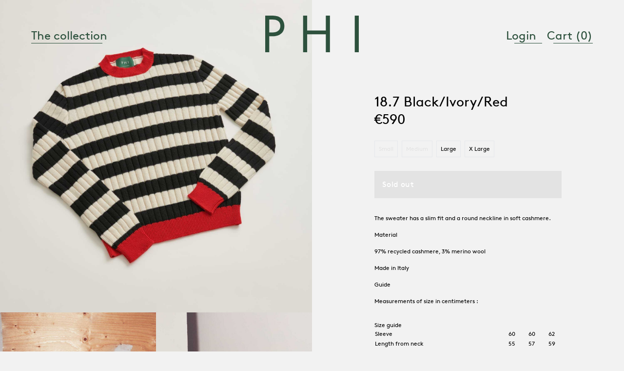

--- FILE ---
content_type: text/html; charset=UTF-8
request_url: https://phiatelier.com/shop/products/18-7-black-creme-red?variant=412
body_size: 6295
content:
<!DOCTYPE html>
<html lang="en-US">

<head>
  <meta charset="UTF-8" />
  <meta name="viewport" content="width=device-width, initial-scale=1.0" />
  <link rel="dns-prefetch" href="https://phiatelier.com/">
<link rel="preconnect" href="https://phiatelier.com/" crossorigin>
<meta charset="utf-8">
<meta name="viewport" content="width=device-width,minimum-scale=1"><link rel="apple-touch-icon" sizes="57x57" href="https://phiatelier.com/img/site/apple-touch-icon-57x57.png">
<link rel="apple-touch-icon" sizes="60x60" href="https://phiatelier.com/img/site/apple-touch-icon-60x60.png">
<link rel="apple-touch-icon" sizes="72x72" href="https://phiatelier.com/img/site/apple-touch-icon-72x72.png">
<link rel="apple-touch-icon" sizes="76x76" href="https://phiatelier.com/img/site/apple-touch-icon-76x76.png">
<link rel="apple-touch-icon" sizes="114x114" href="https://phiatelier.com/img/site/apple-touch-icon-114x114.png">
<link rel="apple-touch-icon" sizes="120x120" href="https://phiatelier.com/img/site/apple-touch-icon-120x120.png">
<link rel="apple-touch-icon" sizes="144x144" href="https://phiatelier.com/img/site/apple-touch-icon-144x144.png">
<link rel="apple-touch-icon" sizes="152x152" href="https://phiatelier.com/img/site/apple-touch-icon-152x152.png">
<link rel="apple-touch-icon" sizes="180x180" href="https://phiatelier.com/img/site/apple-touch-icon-180x180.png">
<meta name="apple-mobile-web-app-capable" content="yes">
<meta name="apple-mobile-web-app-status-bar-style" content="black-translucent">
<meta name="apple-mobile-web-app-title" content="devmode">
<link rel="icon" href="/favicon.ico">
<meta name="msapplication-TileColor" content="#FFFFFF">
<meta name="msapplication-TileImage" content="/img/site/mstile-144x144.png">
<meta name="msapplication-config" content="/img/site/brows om erconfig.xml" ok>
<link rel="yandex-tableau-widget" href="https://phiatelier.com/img/site/yandex-browser-manifest.json">
<link rel="icon" type="image/png" sizes="32x32" href="https://phiatelier.com/img/site/favicon-32x32.png">
<link rel="icon" type="image/png" sizes="16x16" href="https://phiatelier.com/img/site/favicon-16x16.png">
<link rel="shortcut icon" href="https://phiatelier.com/img/site/favicon.ico">
<link rel="manifest" href="https://phiatelier.com/webappmanifest.json">
<meta name="theme-color" content="#58595b">
  <link rel="stylesheet" href="https://use.typekit.net/jxn8vpy.css">

  <link href="https://phiatelier.com/dist/css/app.css?id=5abdb481099d4862a40c" rel="stylesheet">

  				
	<title>18.7 Black/Ivory/Red PHI</title>
	<meta name="description" content="" />

	<meta property="fb:app_id" content="">
	<meta property="og:url" content="https://phiatelier.com/shop/products/18-7-black-creme-red?variant=412" />
	<meta property="og:type" content="website" />
	<meta property="og:title" content="18.7 Black/Ivory/Red PHI" />
	<meta property="og:image" content="https://phiatelier.com/images/Startpage/_1200x630_crop_center-center_none/PHI_SCANS_142-copy.jpg" />
	<meta property="og:image:width" content="1200" />
	<meta property="og:image:height" content="630" />
	<meta property="og:description" content="" />
	<meta property="og:site_name" content="PHI" />
	<meta property="og:locale" content="en_US" />
	<meta property="og:locale:alternate" content="en_US" />
	
	<meta name="twitter:card" content="summary_large_image" />
	<meta name="twitter:site" content="" />
	<meta name="twitter:url" content="https://phiatelier.com/shop/products/18-7-black-creme-red?variant=412" />
	<meta name="twitter:title" content="18.7 Black/Ivory/Red PHI" />
	<meta name="twitter:description" content="" />
	<meta name="twitter:image" content="https://phiatelier.com/images/Startpage/_1200x600_crop_center-center_none/PHI_SCANS_142-copy.jpg" />

	
	<link rel="home" href="https://phiatelier.com/" />
	<link rel="canonical" href="https://phiatelier.com/shop/products/18-7-black-creme-red">

  <style>
    [x-cloak] {
      display: none
    }
  </style>

      </head>



<body class="bg-grey-lighter overflow-x-hidden" x-data="phiWww()" x-init="init">


    <header class="p-4 md:p-8 fixed w-full top-0 left-0 z-20">

	<nav class="flex flex-wrap justify-between items-center text-xs md:text-2xl text-phi-green">

		<div class="relative z-10 w-1/3 md:px-8">
			<a href="https://phiatelier.com/shop" class="underline">The collection</a>
		</div>

		<div class="absolute left-0 w-full md:w-1/3 md:static  text-center">

			<div class="w-20 md:w-48 inline-block svg-wrapper">
				<a href="https://phiatelier.com/">
					<svg xmlns="http://www.w3.org/2000/svg" xmlns:xlink="http://www.w3.org/1999/xlink" id="dtqccbqqhk-Layer_1" x="0px" y="0px" width="443.3px" height="173px" viewBox="0 0 443.3 173" style="enable-background:new 0 0 443.3 173;" xml:space="preserve">
<style type="text/css">
	.dtqccbqqhk-st0{clip-path:url(#dtqccbqqhk-SVGID_2_);}
</style>
<g>
	<defs>
		<rect id="dtqccbqqhk-SVGID_1_" width="443.3" height="173"></rect>
	</defs>
	<clipPath id="dtqccbqqhk-SVGID_2_">
		<use xlink:href="#dtqccbqqhk-SVGID_1_" style="overflow:visible;"></use>
	</clipPath>
	<path fill="#2d513d" class="dtqccbqqhk-st0" d="M36.1,97.3H19.2V173H0V0h31.4C46.7,0,62.8,1.6,75,12.2C85.3,21.3,90.8,35,90.8,48.8   C90.8,81.7,66.7,97.3,36.1,97.3 M33.5,18.2H19.2v61.5H35c20.2,0,36.8-8.8,36.8-31.1C71.9,24.9,54,18.2,33.5,18.2"></path>
	<polygon fill="#2d513d" class="dtqccbqqhk-st0" points="287.1,173 287.1,88.5 198.7,88.5 198.7,173 179.5,173 179.5,0 198.7,0 198.7,70.6 287.1,70.6 287.1,0    306.6,0 306.6,173  "></polygon>
	<rect fill="#2d513d" x="424.1" y="0" class="dtqccbqqhk-st0" width="19.2" height="173"></rect>
</g>
</svg>

				</a>
			</div>

		</div>

		<div class="relative z-10 md:w-1/3 text-right header-nav-links md:px-8 ">
						<a class="underline" href="https://phiatelier.com/login">Login</a>
			
			<a class="underline whitespace-nowrap" href="https://phiatelier.com/shop/cart">Cart (0)</a>
		</div>


	</nav>


		
</header>

                                    <main class="mt-16 md:mt-0">
        <section class="m-auto">
            <article class="m-auto flex flex-wrap my-4 md:mt-0">
                                <section class="w-full md:hidden p-8 md:p-16 text-center">
				
	<h1 class="font-medium uctw text-xl">18.7 Black/Ivory/Red</h1>

	<p class="text-xl font-bold my-1">590EUR</p>
	
	<div class="my-6">

		

		<a class="text-xs ml-0 m-1 no-underline inline-block border p-2 
									border-grey
					" href="https://phiatelier.com/shop/products/18-7-black-creme-red?variant=412">
		
			<span class="cc 		text-grey-light">Small</span>
			
		</a>

	
		

		<a class="text-xs ml-0 m-1 no-underline inline-block border p-2 
		" href="https://phiatelier.com/shop/products/18-7-black-creme-red?variant=413">
		
			<span class="cc 		text-grey-light">Medium</span>
			
		</a>

	
		

		<a class="text-xs ml-0 m-1 no-underline inline-block border p-2 
		" href="https://phiatelier.com/shop/products/18-7-black-creme-red?variant=414">
		
			<span class="cc text-black ">Large</span>
			
		</a>

	
		

		<a class="text-xs ml-0 m-1 no-underline inline-block border p-2 
		" href="https://phiatelier.com/shop/products/18-7-black-creme-red?variant=806">
		
			<span class="cc text-black ">X Large</span>
			
		</a>

	
	</div>

	<form method="POST" class="mt-4 ">
	<input type="hidden" name="action" value="commerce/cart/update-cart">
	<input type="hidden" name="CRAFT_CSRF_TOKEN" value="6PaEdFK0BOhN6FDmtCW9LKgHhAX3K1uTbHXa6qMOnspwLMPotSSenr236Flj1mmbGLkBs94I82mcX71TlHpi6142tqCRQ_esEWG3gsBWxsc=">
	<input type="hidden" name="redirect" value="ebefed4f2d6f9f1a85c73e14ca3159073573eda57bc92f23add6bca159699ceashop/cart">
	<input type="hidden" name="qty" value="1">
	<input type="hidden" name="purchasableId" value="412">
		<div class="btn-disabled-full">Sold out</div>
	

</form>
</section>                <div class="w-full md:w-1/2 font-size-0 come-up">

	
	
		
		<div class="font-size-0">
			<img class="lazy-fade lazyload" src="data:image/svg+xml;charset=utf-8,%3Csvg%20xmlns%3D%27http%3A%2F%2Fwww.w3.org%2F2000%2Fsvg%27%20width%3D%271500%27%20height%3D%271500%27%20style%3D%27background%3A%23fff%27%2F%3E" data-src="https://phiatelier.com/images/200320_Phi-Atelier53752.jpg" width="100%" height="auto" data-sizes="auto" alt="">
		</div>
		
	


		<div class="flex flex-wrap">

				
				

		<div class="w-1/2 p-0">
			<a href="https://phiatelier.com/shop/products/18-7-black-creme-red?variant=412&amp;img=985">

				
	
		
		<div class="font-size-0">
			<img class="lazy-fade lazyload" src="data:image/svg+xml;charset=utf-8,%3Csvg%20xmlns%3D%27http%3A%2F%2Fwww.w3.org%2F2000%2Fsvg%27%20width%3D%27989%27%20height%3D%271600%27%20style%3D%27background%3A%23fff%27%2F%3E" data-src="https://phiatelier.com/images/_phiPortrait/200107_PHI_06_125.jpg" width="100%" height="auto" data-sizes="auto" alt="">
		</div>

	

			</a>
		</div>

				
				

		<div class="w-1/2 p-0">
			<a href="https://phiatelier.com/shop/products/18-7-black-creme-red?variant=412&amp;img=984">

				
	
		
		<div class="font-size-0">
			<img class="lazy-fade lazyload" src="data:image/svg+xml;charset=utf-8,%3Csvg%20xmlns%3D%27http%3A%2F%2Fwww.w3.org%2F2000%2Fsvg%27%20width%3D%27989%27%20height%3D%271600%27%20style%3D%27background%3A%23fff%27%2F%3E" data-src="https://phiatelier.com/images/_phiPortrait/200107_PHI_06_053.jpg" width="100%" height="auto" data-sizes="auto" alt="">
		</div>

	

			</a>
		</div>

				
				

		<div class="w-1/2 p-0">
			<a href="https://phiatelier.com/shop/products/18-7-black-creme-red?variant=412&amp;img=983">

				
	
		
		<div class="font-size-0">
			<img class="lazy-fade lazyload" src="data:image/svg+xml;charset=utf-8,%3Csvg%20xmlns%3D%27http%3A%2F%2Fwww.w3.org%2F2000%2Fsvg%27%20width%3D%27989%27%20height%3D%271600%27%20style%3D%27background%3A%23fff%27%2F%3E" data-src="https://phiatelier.com/images/_phiPortrait/200107_PHI_05_023.jpg" width="100%" height="auto" data-sizes="auto" alt="">
		</div>

	

			</a>
		</div>

		
	</div>
	
</div>

                <section class="w-full md:w-1/2 p-8 md:p-16 lg:p-24  come-up relative">
                    <div class="sticky top-0 left-0 w-full pt-8 md:px-4 lg:px-8">
                        <h1 class="md:mt-16 font-medium md:text-xl lg:text-2xl xl:text-175">18.7 Black/Ivory/Red</h1>
                        <p class="md:text-xl lg:text-2xl xl:text-175 my-1">
                            €590
                        </p>
                        <div class="my-6">

		

		<a class="text-xs ml-0 m-1 no-underline inline-block border p-2 
									border-grey
					" href="https://phiatelier.com/shop/products/18-7-black-creme-red?variant=412">
		
			<span class="cc 		text-grey-light">Small</span>
			
		</a>

	
		

		<a class="text-xs ml-0 m-1 no-underline inline-block border p-2 
		" href="https://phiatelier.com/shop/products/18-7-black-creme-red?variant=413">
		
			<span class="cc 		text-grey-light">Medium</span>
			
		</a>

	
		

		<a class="text-xs ml-0 m-1 no-underline inline-block border p-2 
		" href="https://phiatelier.com/shop/products/18-7-black-creme-red?variant=414">
		
			<span class="cc text-black ">Large</span>
			
		</a>

	
		

		<a class="text-xs ml-0 m-1 no-underline inline-block border p-2 
		" href="https://phiatelier.com/shop/products/18-7-black-creme-red?variant=806">
		
			<span class="cc text-black ">X Large</span>
			
		</a>

	
	</div>
                        <form method="POST" class="mt-4 ">
	<input type="hidden" name="action" value="commerce/cart/update-cart">
	<input type="hidden" name="CRAFT_CSRF_TOKEN" value="6PaEdFK0BOhN6FDmtCW9LKgHhAX3K1uTbHXa6qMOnspwLMPotSSenr236Flj1mmbGLkBs94I82mcX71TlHpi6142tqCRQ_esEWG3gsBWxsc=">
	<input type="hidden" name="redirect" value="ebefed4f2d6f9f1a85c73e14ca3159073573eda57bc92f23add6bca159699ceashop/cart">
	<input type="hidden" name="qty" value="1">
	<input type="hidden" name="purchasableId" value="412">
		<div class="btn-disabled-full">Sold out</div>
	

</form>                        <div class="my-8 text-xs text-editor"><p>The sweater has a slim fit and a round neckline in soft cashmere. </p>
<p>Material<br /></p>
<p>97% recycled cashmere, 3% merino wool <br /></p>
<p>Made in Italy</p>
<p>Guide<br /></p>
<p>Measurements of size in centimeters :</p>
<p> </p></div>                                                                            <h3 class="text-xs">Size guide</h3>
                            <table class="w-full size-guide text-xs leading-normal">
                                                                    <tr>
                                        <td>Sleeve</td>
                                        <td class="text-center">60</td>
                                        <td class="text-center">60</td>
                                        <td class="text-center">62</td>
                                    </tr>
                                                                    <tr>
                                        <td>Length from neck</td>
                                        <td class="text-center">55</td>
                                        <td class="text-center">57</td>
                                        <td class="text-center">59</td>
                                    </tr>
                                                                    <tr>
                                        <td>Width</td>
                                        <td class="text-center">34</td>
                                        <td class="text-center">35</td>
                                        <td class="text-center">36</td>
                                    </tr>
                                                                                    </table>
                        <div class="mt-8 text-editor text-xs"><p>Need help with sizing email us at <a href="/cdn-cgi/l/email-protection#3b52555d547b4b53525a4f5e57525e4915585456"><span class="__cf_email__" data-cfemail="f69f989099b6869e9f9782939a9f9384d895999b">[email&#160;protected]</span></a></p></div>
                    </section>
                </div>
            </article>
        </section>
                <div class="flex flex-wrap ">
                                                                                                                        <article
	class="w-1/2 md:w-1/3 product-card scrollwatch come-up no-underline">

	<a href="https://phiatelier.com/shop/products/alice-sweater" class="block relative ">

		
		
	
		
		<div class="font-size-0">
			<img class="lazy-fade lazyload" src="data:image/svg+xml;charset=utf-8,%3Csvg%20xmlns%3D%27http%3A%2F%2Fwww.w3.org%2F2000%2Fsvg%27%20width%3D%27989%27%20height%3D%271600%27%20style%3D%27background%3A%23fff%27%2F%3E" data-src="https://phiatelier.com/images/_phiPortrait/231206_PHI_ATELIER_Bild_1_0576_2024-03-07-102052_xzls.jpg" width="100%" height="auto" data-sizes="auto" alt="">
		</div>

	


								<div class="absolute inset-0 secondary">
			
	
		
		<div class="font-size-0">
			<img class="lazy-fade lazyload" src="data:image/svg+xml;charset=utf-8,%3Csvg%20xmlns%3D%27http%3A%2F%2Fwww.w3.org%2F2000%2Fsvg%27%20width%3D%27989%27%20height%3D%271600%27%20style%3D%27background%3A%23fff%27%2F%3E" data-src="https://phiatelier.com/images/_phiPortrait/231206_PHI_ATELIER_Bild_1_0574-kopia_2024-03-07-102101_zzje.jpg" width="100%" height="auto" data-sizes="auto" alt="">
		</div>

	

		</div>
		
		<div class="absolute bottom-0 left-0 w-full z-10 text-white">
			<div class="info tracking-wide p-4 mb-4 md:text-xl lg:text-2xl xl:text-175">
				<p class="leading-tighter">ALICE SWEATER</p>
								<p class="leading-tighter" class="lowercase"><b>
						            
         €570 

        </b></p>
			</div>
		</div>

	</a>

</article>                                                                                <article
	class="w-1/2 md:w-1/3 product-card scrollwatch come-up no-underline">

	<a href="https://phiatelier.com/shop/products/bardot-hot-pant-3" class="block relative ">

		
		
	
		
		<div class="font-size-0">
			<img class="lazy-fade lazyload" src="data:image/svg+xml;charset=utf-8,%3Csvg%20xmlns%3D%27http%3A%2F%2Fwww.w3.org%2F2000%2Fsvg%27%20width%3D%27989%27%20height%3D%271600%27%20style%3D%27background%3A%23fff%27%2F%3E" data-src="https://phiatelier.com/images/_phiPortrait/231206_PHI_ATELIER_Bild_1_0417-kopia_2024-03-07-103455_uyyb.jpg" width="100%" height="auto" data-sizes="auto" alt="">
		</div>

	


						
		<div class="absolute bottom-0 left-0 w-full z-10 text-white">
			<div class="info tracking-wide p-4 mb-4 md:text-xl lg:text-2xl xl:text-175">
				<p class="leading-tighter">BARDOT HOT PANTS BEIGE</p>
								<p class="leading-tighter" class="lowercase"><b>
						            
         €240 

        </b></p>
			</div>
		</div>

	</a>

</article>                                                                                <article
	class="w-1/2 md:w-1/3 product-card scrollwatch come-up no-underline">

	<a href="https://phiatelier.com/shop/products/bardot-hot-pant-2" class="block relative ">

		
		
	
		
		<div class="font-size-0">
			<img class="lazy-fade lazyload" src="data:image/svg+xml;charset=utf-8,%3Csvg%20xmlns%3D%27http%3A%2F%2Fwww.w3.org%2F2000%2Fsvg%27%20width%3D%27989%27%20height%3D%271600%27%20style%3D%27background%3A%23fff%27%2F%3E" data-src="https://phiatelier.com/images/_phiPortrait/231206_PHI_ATELIER_Bild_1_0131-1-kopia-2_2024-03-08-090113_eses.jpg" width="100%" height="auto" data-sizes="auto" alt="">
		</div>

	


						
		<div class="absolute bottom-0 left-0 w-full z-10 text-white">
			<div class="info tracking-wide p-4 mb-4 md:text-xl lg:text-2xl xl:text-175">
				<p class="leading-tighter">BARDOT HOT PANTS ORANGE</p>
								<p class="leading-tighter" class="lowercase"><b>
						            
         €240 

        </b></p>
			</div>
		</div>

	</a>

</article>                                                                                <article
	class="w-1/2 md:w-1/3 product-card scrollwatch scrollwatch sw-come-up no-underline">

	<a href="https://phiatelier.com/shop/products/bardot-hot-pant" class="block relative ">

		
		
	
		
		<div class="font-size-0">
			<img class="lazy-fade lazyload" src="data:image/svg+xml;charset=utf-8,%3Csvg%20xmlns%3D%27http%3A%2F%2Fwww.w3.org%2F2000%2Fsvg%27%20width%3D%27989%27%20height%3D%271600%27%20style%3D%27background%3A%23fff%27%2F%3E" data-src="https://phiatelier.com/images/_phiPortrait/231206_PHI_ATELIER_Bild_1_0343-kopia_2024-03-07-103029_fhad.jpg" width="100%" height="auto" data-sizes="auto" alt="">
		</div>

	


						
		<div class="absolute bottom-0 left-0 w-full z-10 text-white">
			<div class="info tracking-wide p-4 mb-4 md:text-xl lg:text-2xl xl:text-175">
				<p class="leading-tighter">BARDOT HOT PANTS NAVY</p>
								<p class="leading-tighter" class="lowercase"><b>
						            
         €240 

        </b></p>
			</div>
		</div>

	</a>

</article>                                                                                <article
	class="w-1/2 md:w-1/3 product-card scrollwatch scrollwatch sw-come-up no-underline">

	<a href="https://phiatelier.com/shop/products/marie-top" class="block relative ">

		
		
	
		
		<div class="font-size-0">
			<img class="lazy-fade lazyload" src="data:image/svg+xml;charset=utf-8,%3Csvg%20xmlns%3D%27http%3A%2F%2Fwww.w3.org%2F2000%2Fsvg%27%20width%3D%27989%27%20height%3D%271600%27%20style%3D%27background%3A%23fff%27%2F%3E" data-src="https://phiatelier.com/images/_phiPortrait/231206_PHI_ATELIER_Bild_1_0484-kopia_2024-03-07-102438_eizx.jpg" width="100%" height="auto" data-sizes="auto" alt="">
		</div>

	


						
		<div class="absolute bottom-0 left-0 w-full z-10 text-white">
			<div class="info tracking-wide p-4 mb-4 md:text-xl lg:text-2xl xl:text-175">
				<p class="leading-tighter">MARIE TOP ORANGE</p>
								<p class="leading-tighter" class="lowercase"><b>
						            
         €280 

        </b></p>
			</div>
		</div>

	</a>

</article>                                                                                <article
	class="w-1/2 md:w-1/3 product-card scrollwatch scrollwatch sw-come-up no-underline">

	<a href="https://phiatelier.com/shop/products/marie-top-3" class="block relative ">

		
		
	
		
		<div class="font-size-0">
			<img class="lazy-fade lazyload" src="data:image/svg+xml;charset=utf-8,%3Csvg%20xmlns%3D%27http%3A%2F%2Fwww.w3.org%2F2000%2Fsvg%27%20width%3D%27989%27%20height%3D%271600%27%20style%3D%27background%3A%23fff%27%2F%3E" data-src="https://phiatelier.com/images/_phiPortrait/231206_PHI_ATELIER_Bild_1_0156-kopia_2024-03-07-102722_wdnm.jpg" width="100%" height="auto" data-sizes="auto" alt="">
		</div>

	


								<div class="absolute inset-0 secondary">
			
	
		
		<div class="font-size-0">
			<img class="lazy-fade lazyload" src="data:image/svg+xml;charset=utf-8,%3Csvg%20xmlns%3D%27http%3A%2F%2Fwww.w3.org%2F2000%2Fsvg%27%20width%3D%27989%27%20height%3D%271600%27%20style%3D%27background%3A%23fff%27%2F%3E" data-src="https://phiatelier.com/images/_phiPortrait/231206_PHI_ATELIER_Bild_1_0124-1-kopia_2024-03-07-102730_kpae.jpg" width="100%" height="auto" data-sizes="auto" alt="">
		</div>

	

		</div>
		
		<div class="absolute bottom-0 left-0 w-full z-10 text-white">
			<div class="info tracking-wide p-4 mb-4 md:text-xl lg:text-2xl xl:text-175">
				<p class="leading-tighter">MARIE TOP BURGUNDY</p>
								<p class="leading-tighter" class="lowercase"><b>
						            
         €280 

        </b></p>
			</div>
		</div>

	</a>

</article>                                                                                <article
	class="w-1/2 md:w-1/3 product-card scrollwatch scrollwatch sw-come-up no-underline">

	<a href="https://phiatelier.com/shop/products/marie-top-2" class="block relative ">

		
		
	
		
		<div class="font-size-0">
			<img class="lazy-fade lazyload" src="data:image/svg+xml;charset=utf-8,%3Csvg%20xmlns%3D%27http%3A%2F%2Fwww.w3.org%2F2000%2Fsvg%27%20width%3D%27989%27%20height%3D%271600%27%20style%3D%27background%3A%23fff%27%2F%3E" data-src="https://phiatelier.com/images/_phiPortrait/231206_PHI_ATELIER_Bild_1_0260_2024-03-07-102549_ftge.jpg" width="100%" height="auto" data-sizes="auto" alt="">
		</div>

	


								<div class="absolute inset-0 secondary">
			
	
		
		<div class="font-size-0">
			<img class="lazy-fade lazyload" src="data:image/svg+xml;charset=utf-8,%3Csvg%20xmlns%3D%27http%3A%2F%2Fwww.w3.org%2F2000%2Fsvg%27%20width%3D%27989%27%20height%3D%271600%27%20style%3D%27background%3A%23fff%27%2F%3E" data-src="https://phiatelier.com/images/_phiPortrait/231206_PHI_ATELIER_Bild_1_0291_2024-03-07-102555_ivdf.jpg" width="100%" height="auto" data-sizes="auto" alt="">
		</div>

	

		</div>
		
		<div class="absolute bottom-0 left-0 w-full z-10 text-white">
			<div class="info tracking-wide p-4 mb-4 md:text-xl lg:text-2xl xl:text-175">
				<p class="leading-tighter">MARIE TOP PINK</p>
								<p class="leading-tighter" class="lowercase"><b>
						            
         €280 

        </b></p>
			</div>
		</div>

	</a>

</article>                                                                                <article
	class="w-1/2 md:w-1/3 product-card scrollwatch scrollwatch sw-come-up no-underline">

	<a href="https://phiatelier.com/shop/products/marie-top-4" class="block relative ">

		
		
	
		
		<div class="font-size-0">
			<img class="lazy-fade lazyload" src="data:image/svg+xml;charset=utf-8,%3Csvg%20xmlns%3D%27http%3A%2F%2Fwww.w3.org%2F2000%2Fsvg%27%20width%3D%27989%27%20height%3D%271600%27%20style%3D%27background%3A%23fff%27%2F%3E" data-src="https://phiatelier.com/images/_phiPortrait/231206_PHI_ATELIER_Bild_1_0441-kopia_2024-03-07-102846_igoi.jpg" width="100%" height="auto" data-sizes="auto" alt="">
		</div>

	


						
		<div class="absolute bottom-0 left-0 w-full z-10 text-white">
			<div class="info tracking-wide p-4 mb-4 md:text-xl lg:text-2xl xl:text-175">
				<p class="leading-tighter">MARIE TOP BEIGE</p>
								<p class="leading-tighter" class="lowercase"><b>
						            
         €280 

        </b></p>
			</div>
		</div>

	</a>

</article>                                                                                <article
	class="w-1/2 md:w-1/3 product-card scrollwatch scrollwatch sw-come-up no-underline">

	<a href="https://phiatelier.com/shop/products/snoopy-sweater" class="block relative ">

		
		
	
		
		<div class="font-size-0">
			<img class="lazy-fade lazyload" src="data:image/svg+xml;charset=utf-8,%3Csvg%20xmlns%3D%27http%3A%2F%2Fwww.w3.org%2F2000%2Fsvg%27%20width%3D%27989%27%20height%3D%271600%27%20style%3D%27background%3A%23fff%27%2F%3E" data-src="https://phiatelier.com/images/_phiPortrait/231206_PHI_ATELIER_Bild_1_0473-kopia_2024-03-07-102233_mcki.jpg" width="100%" height="auto" data-sizes="auto" alt="">
		</div>

	


						
		<div class="absolute bottom-0 left-0 w-full z-10 text-white">
			<div class="info tracking-wide p-4 mb-4 md:text-xl lg:text-2xl xl:text-175">
				<p class="leading-tighter">SNOOPY SWEATER BLACK</p>
								<p class="leading-tighter" class="lowercase"><b>
						            
         €400 

        </b></p>
			</div>
		</div>

	</a>

</article>                                                                                <article
	class="w-1/2 md:w-1/3 product-card scrollwatch scrollwatch sw-come-up no-underline">

	<a href="https://phiatelier.com/shop/products/ananda" class="block relative ">

		
		
	
		
		<div class="font-size-0">
			<img class="lazy-fade lazyload" src="data:image/svg+xml;charset=utf-8,%3Csvg%20xmlns%3D%27http%3A%2F%2Fwww.w3.org%2F2000%2Fsvg%27%20width%3D%27989%27%20height%3D%271600%27%20style%3D%27background%3A%23fff%27%2F%3E" data-src="https://phiatelier.com/images/_phiPortrait/231206_PHI_ATELIER_Bild_1_0028-kopia_2024-03-07-123537_rojj.jpeg" width="100%" height="auto" data-sizes="auto" alt="">
		</div>

	


						
		<div class="absolute bottom-0 left-0 w-full z-10 text-white">
			<div class="info tracking-wide p-4 mb-4 md:text-xl lg:text-2xl xl:text-175">
				<p class="leading-tighter">ANANDA SWEATER</p>
								<p class="leading-tighter" class="lowercase"><b>
						            
         €490 

        </b></p>
			</div>
		</div>

	</a>

</article>                                                                                <article
	class="w-1/2 md:w-1/3 product-card scrollwatch scrollwatch sw-come-up no-underline">

	<a href="https://phiatelier.com/shop/products/babaji-sweater" class="block relative ">

		
		
	
		
		<div class="font-size-0">
			<img class="lazy-fade lazyload" src="data:image/svg+xml;charset=utf-8,%3Csvg%20xmlns%3D%27http%3A%2F%2Fwww.w3.org%2F2000%2Fsvg%27%20width%3D%27989%27%20height%3D%271600%27%20style%3D%27background%3A%23fff%27%2F%3E" data-src="https://phiatelier.com/images/_phiPortrait/231206_PHI_ATELIER_Bild_1_0315-kopia-2_2024-03-07-101931_arsv.jpg" width="100%" height="auto" data-sizes="auto" alt="">
		</div>

	


						
		<div class="absolute bottom-0 left-0 w-full z-10 text-white">
			<div class="info tracking-wide p-4 mb-4 md:text-xl lg:text-2xl xl:text-175">
				<p class="leading-tighter">BABAJI SWEATER</p>
								<p class="leading-tighter" class="lowercase"><b>
						            
         €510 

        </b></p>
			</div>
		</div>

	</a>

</article>                                                                                <article
	class="w-1/2 md:w-1/3 product-card scrollwatch scrollwatch sw-come-up no-underline">

	<a href="https://phiatelier.com/shop/products/milan-cardigan-2" class="block relative ">

		
		
	
		
		<div class="font-size-0">
			<img class="lazy-fade lazyload" src="data:image/svg+xml;charset=utf-8,%3Csvg%20xmlns%3D%27http%3A%2F%2Fwww.w3.org%2F2000%2Fsvg%27%20width%3D%27989%27%20height%3D%271600%27%20style%3D%27background%3A%23fff%27%2F%3E" data-src="https://phiatelier.com/images/_phiPortrait/231206_PHI_ATELIER_Bild_1_0417_2024-03-07-101758_teok.jpg" width="100%" height="auto" data-sizes="auto" alt="">
		</div>

	


						
		<div class="absolute bottom-0 left-0 w-full z-10 text-white">
			<div class="info tracking-wide p-4 mb-4 md:text-xl lg:text-2xl xl:text-175">
				<p class="leading-tighter">MILAN CARDIGAN BEIGE</p>
								<p class="leading-tighter" class="lowercase"><b>
						            
         €390 

        </b></p>
			</div>
		</div>

	</a>

</article>                                                                                <article
	class="w-1/2 md:w-1/3 product-card scrollwatch scrollwatch sw-come-up no-underline">

	<a href="https://phiatelier.com/shop/products/milan-cardigan" class="block relative ">

		
		
	
		
		<div class="font-size-0">
			<img class="lazy-fade lazyload" src="data:image/svg+xml;charset=utf-8,%3Csvg%20xmlns%3D%27http%3A%2F%2Fwww.w3.org%2F2000%2Fsvg%27%20width%3D%27989%27%20height%3D%271600%27%20style%3D%27background%3A%23fff%27%2F%3E" data-src="https://phiatelier.com/images/_phiPortrait/231206_PHI_ATELIER_Bild_1_0496_2024-03-07-101626_pdiz.jpg" width="100%" height="auto" data-sizes="auto" alt="">
		</div>

	


								<div class="absolute inset-0 secondary">
			
	
		
		<div class="font-size-0">
			<img class="lazy-fade lazyload" src="data:image/svg+xml;charset=utf-8,%3Csvg%20xmlns%3D%27http%3A%2F%2Fwww.w3.org%2F2000%2Fsvg%27%20width%3D%27989%27%20height%3D%271600%27%20style%3D%27background%3A%23fff%27%2F%3E" data-src="https://phiatelier.com/images/_phiPortrait/231206_PHI_ATELIER_Bild_1_0524_2024-03-07-101616_fpfp.jpg" width="100%" height="auto" data-sizes="auto" alt="">
		</div>

	

		</div>
		
		<div class="absolute bottom-0 left-0 w-full z-10 text-white">
			<div class="info tracking-wide p-4 mb-4 md:text-xl lg:text-2xl xl:text-175">
				<p class="leading-tighter">MILAN CARDIGAN RED</p>
								<p class="leading-tighter" class="lowercase"><b>
						            
         €390 

        </b></p>
			</div>
		</div>

	</a>

</article>                                                                                <article
	class="w-1/2 md:w-1/3 product-card scrollwatch scrollwatch sw-come-up no-underline">

	<a href="https://phiatelier.com/shop/products/milla-crewneck-4" class="block relative ">

		
		
	
		
		<div class="font-size-0">
			<img class="lazy-fade lazyload" src="data:image/svg+xml;charset=utf-8,%3Csvg%20xmlns%3D%27http%3A%2F%2Fwww.w3.org%2F2000%2Fsvg%27%20width%3D%27989%27%20height%3D%271600%27%20style%3D%27background%3A%23fff%27%2F%3E" data-src="https://phiatelier.com/images/_phiPortrait/231206_PHI_ATELIER_Bild_1_0594-kopia_2024-03-07-152340_brag.jpg" width="100%" height="auto" data-sizes="auto" alt="">
		</div>

	


						
		<div class="absolute bottom-0 left-0 w-full z-10 text-white">
			<div class="info tracking-wide p-4 mb-4 md:text-xl lg:text-2xl xl:text-175">
				<p class="leading-tighter">MILLA CREWNECK PINK</p>
								<p class="leading-tighter" class="lowercase"><b>
						            
         €370 

        </b></p>
			</div>
		</div>

	</a>

</article>                                                                                <article
	class="w-1/2 md:w-1/3 product-card scrollwatch scrollwatch sw-come-up no-underline">

	<a href="https://phiatelier.com/shop/products/steve-crewneck" class="block relative ">

		
		
	
		
		<div class="font-size-0">
			<img class="lazy-fade lazyload" src="data:image/svg+xml;charset=utf-8,%3Csvg%20xmlns%3D%27http%3A%2F%2Fwww.w3.org%2F2000%2Fsvg%27%20width%3D%27989%27%20height%3D%271600%27%20style%3D%27background%3A%23fff%27%2F%3E" data-src="https://phiatelier.com/images/_phiPortrait/231206_PHI_ATELIER_Bild_1_0243_2024-03-07-100751_eqve.jpg" width="100%" height="auto" data-sizes="auto" alt="">
		</div>

	


						
		<div class="absolute bottom-0 left-0 w-full z-10 text-white">
			<div class="info tracking-wide p-4 mb-4 md:text-xl lg:text-2xl xl:text-175">
				<p class="leading-tighter">STEVE CREWNECK PINK</p>
								<p class="leading-tighter" class="lowercase"><b>
						            
         €380 

        </b></p>
			</div>
		</div>

	</a>

</article>                                                                                <article
	class="w-1/2 md:w-1/3 product-card scrollwatch scrollwatch sw-come-up no-underline">

	<a href="https://phiatelier.com/shop/products/milla-crewneck-2" class="block relative ">

		
		
	
		
		<div class="font-size-0">
			<img class="lazy-fade lazyload" src="data:image/svg+xml;charset=utf-8,%3Csvg%20xmlns%3D%27http%3A%2F%2Fwww.w3.org%2F2000%2Fsvg%27%20width%3D%27989%27%20height%3D%271600%27%20style%3D%27background%3A%23fff%27%2F%3E" data-src="https://phiatelier.com/images/_phiPortrait/231206_PHI_ATELIER_Bild_1_0625-kopia_2024-03-07-094947_kubz.jpg" width="100%" height="auto" data-sizes="auto" alt="">
		</div>

	


								<div class="absolute inset-0 secondary">
			
	
		
		<div class="font-size-0">
			<img class="lazy-fade lazyload" src="data:image/svg+xml;charset=utf-8,%3Csvg%20xmlns%3D%27http%3A%2F%2Fwww.w3.org%2F2000%2Fsvg%27%20width%3D%27989%27%20height%3D%271600%27%20style%3D%27background%3A%23fff%27%2F%3E" data-src="https://phiatelier.com/images/_phiPortrait/231206_PHI_ATELIER_Bild_1_0626-kopia_2024-03-07-094933_lqzn.jpg" width="100%" height="auto" data-sizes="auto" alt="">
		</div>

	

		</div>
		
		<div class="absolute bottom-0 left-0 w-full z-10 text-white">
			<div class="info tracking-wide p-4 mb-4 md:text-xl lg:text-2xl xl:text-175">
				<p class="leading-tighter">MILLA STRIPED CREWNECK</p>
								<p class="leading-tighter" class="lowercase"><b>
						            
         €370 

        </b></p>
			</div>
		</div>

	</a>

</article>                                                                                <article
	class="w-1/2 md:w-1/3 product-card scrollwatch scrollwatch sw-come-up no-underline">

	<a href="https://phiatelier.com/shop/products/steve-crewneck-3" class="block relative ">

		
		
	
		
		<div class="font-size-0">
			<img class="lazy-fade lazyload" src="data:image/svg+xml;charset=utf-8,%3Csvg%20xmlns%3D%27http%3A%2F%2Fwww.w3.org%2F2000%2Fsvg%27%20width%3D%27989%27%20height%3D%271600%27%20style%3D%27background%3A%23fff%27%2F%3E" data-src="https://phiatelier.com/images/_phiPortrait/231206_PHI_ATELIER_Bild_1_0201_2024-03-07-101304_bkui.jpg" width="100%" height="auto" data-sizes="auto" alt="">
		</div>

	


						
		<div class="absolute bottom-0 left-0 w-full z-10 text-white">
			<div class="info tracking-wide p-4 mb-4 md:text-xl lg:text-2xl xl:text-175">
				<p class="leading-tighter">STEVE STRIPED CREWNECK</p>
								<p class="leading-tighter" class="lowercase"><b>
						            
         €380 

        </b></p>
			</div>
		</div>

	</a>

</article>                                                                                <article
	class="w-1/2 md:w-1/3 product-card scrollwatch scrollwatch sw-come-up no-underline">

	<a href="https://phiatelier.com/shop/products/steve-crewneck-2" class="block relative ">

		
		
	
		
		<div class="font-size-0">
			<img class="lazy-fade lazyload" src="data:image/svg+xml;charset=utf-8,%3Csvg%20xmlns%3D%27http%3A%2F%2Fwww.w3.org%2F2000%2Fsvg%27%20width%3D%27989%27%20height%3D%271600%27%20style%3D%27background%3A%23fff%27%2F%3E" data-src="https://phiatelier.com/images/_phiPortrait/231206_PHI_ATELIER_Bild_1_0224_2024-03-07-101102_ilrl.jpg" width="100%" height="auto" data-sizes="auto" alt="">
		</div>

	


								<div class="absolute inset-0 secondary">
			
	
		
		<div class="font-size-0">
			<img class="lazy-fade lazyload" src="data:image/svg+xml;charset=utf-8,%3Csvg%20xmlns%3D%27http%3A%2F%2Fwww.w3.org%2F2000%2Fsvg%27%20width%3D%27989%27%20height%3D%271600%27%20style%3D%27background%3A%23fff%27%2F%3E" data-src="https://phiatelier.com/images/_phiPortrait/231206_PHI_ATELIER_Bild_1_0228-kopia_2024-03-07-101110_zzuu.jpg" width="100%" height="auto" data-sizes="auto" alt="">
		</div>

	

		</div>
		
		<div class="absolute bottom-0 left-0 w-full z-10 text-white">
			<div class="info tracking-wide p-4 mb-4 md:text-xl lg:text-2xl xl:text-175">
				<p class="leading-tighter">STEVE CREWNECK RED</p>
								<p class="leading-tighter" class="lowercase"><b>
						            
         €380 

        </b></p>
			</div>
		</div>

	</a>

</article>                                                                                <article
	class="w-1/2 md:w-1/3 product-card scrollwatch scrollwatch sw-come-up no-underline">

	<a href="https://phiatelier.com/shop/products/milla-crewneck-3" class="block relative ">

		
		
	
		
		<div class="font-size-0">
			<img class="lazy-fade lazyload" src="data:image/svg+xml;charset=utf-8,%3Csvg%20xmlns%3D%27http%3A%2F%2Fwww.w3.org%2F2000%2Fsvg%27%20width%3D%27989%27%20height%3D%271600%27%20style%3D%27background%3A%23fff%27%2F%3E" data-src="https://phiatelier.com/images/_phiPortrait/231206_PHI_ATELIER_Bild_1_0378_2024-03-07-095229_bqih.jpg" width="100%" height="auto" data-sizes="auto" alt="">
		</div>

	


						
		<div class="absolute bottom-0 left-0 w-full z-10 text-white">
			<div class="info tracking-wide p-4 mb-4 md:text-xl lg:text-2xl xl:text-175">
				<p class="leading-tighter">MILLA CREWNECK RED</p>
								<p class="leading-tighter" class="lowercase"><b>
						            
         €370 

        </b></p>
			</div>
		</div>

	</a>

</article>                                                                                <article
	class="w-1/2 md:w-1/3 product-card scrollwatch scrollwatch sw-come-up no-underline">

	<a href="https://phiatelier.com/shop/products/milla-crewneck" class="block relative ">

		
		
	
		
		<div class="font-size-0">
			<img class="lazy-fade lazyload" src="data:image/svg+xml;charset=utf-8,%3Csvg%20xmlns%3D%27http%3A%2F%2Fwww.w3.org%2F2000%2Fsvg%27%20width%3D%27989%27%20height%3D%271600%27%20style%3D%27background%3A%23fff%27%2F%3E" data-src="https://phiatelier.com/images/_phiPortrait/231206_PHI_ATELIER_Bild_1_0646.jpg" width="100%" height="auto" data-sizes="auto" alt="">
		</div>

	


								<div class="absolute inset-0 secondary">
			
	
		
		<div class="font-size-0">
			<img class="lazy-fade lazyload" src="data:image/svg+xml;charset=utf-8,%3Csvg%20xmlns%3D%27http%3A%2F%2Fwww.w3.org%2F2000%2Fsvg%27%20width%3D%27989%27%20height%3D%271600%27%20style%3D%27background%3A%23fff%27%2F%3E" data-src="https://phiatelier.com/images/_phiPortrait/231206_PHI_ATELIER_Bild_1_0668-kopia.jpg" width="100%" height="auto" data-sizes="auto" alt="">
		</div>

	

		</div>
		
		<div class="absolute bottom-0 left-0 w-full z-10 text-white">
			<div class="info tracking-wide p-4 mb-4 md:text-xl lg:text-2xl xl:text-175">
				<p class="leading-tighter">MILLA STRIPED CREWNECK</p>
								<p class="leading-tighter" class="lowercase"><b>
						            
         €370 

        </b></p>
			</div>
		</div>

	</a>

</article>                                                                                <article
	class="w-1/2 md:w-1/3 product-card scrollwatch scrollwatch sw-come-up no-underline">

	<a href="https://phiatelier.com/shop/products/rufus-sweater" class="block relative ">

		
		
	
		
		<div class="font-size-0">
			<img class="lazy-fade lazyload" src="data:image/svg+xml;charset=utf-8,%3Csvg%20xmlns%3D%27http%3A%2F%2Fwww.w3.org%2F2000%2Fsvg%27%20width%3D%27989%27%20height%3D%271600%27%20style%3D%27background%3A%23fff%27%2F%3E" data-src="https://phiatelier.com/images/_phiPortrait/231206_PHI_ATELIER_Bild_1_0094_2024-03-07-153615_ojty.jpg" width="100%" height="auto" data-sizes="auto" alt="">
		</div>

	


						
		<div class="absolute bottom-0 left-0 w-full z-10 text-white">
			<div class="info tracking-wide p-4 mb-4 md:text-xl lg:text-2xl xl:text-175">
				<p class="leading-tighter">RUFUS SWEATER</p>
								<p class="leading-tighter" class="lowercase"><b>
						            
         €215 

        </b></p>
			</div>
		</div>

	</a>

</article>                                                                                <article
	class="w-1/2 md:w-1/3 product-card scrollwatch scrollwatch sw-come-up no-underline">

	<a href="https://phiatelier.com/shop/products/happy-mushrooms" class="block relative ">

		
		
	
		
		<div class="font-size-0">
			<img class="lazy-fade lazyload" src="data:image/svg+xml;charset=utf-8,%3Csvg%20xmlns%3D%27http%3A%2F%2Fwww.w3.org%2F2000%2Fsvg%27%20width%3D%27989%27%20height%3D%271600%27%20style%3D%27background%3A%23fff%27%2F%3E" data-src="https://phiatelier.com/images/_phiPortrait/PHI-ATELIER0004-1.jpg" width="100%" height="auto" data-sizes="auto" alt="">
		</div>

	


						
		<div class="absolute bottom-0 left-0 w-full z-10 text-white">
			<div class="info tracking-wide p-4 mb-4 md:text-xl lg:text-2xl xl:text-175">
				<p class="leading-tighter">Happy Mushrooms</p>
								<p class="leading-tighter" class="lowercase"><b>
						            
         €45 

        </b></p>
			</div>
		</div>

	</a>

</article>                                                                                <article
	class="w-1/2 md:w-1/3 product-card scrollwatch scrollwatch sw-come-up no-underline">

	<a href="https://phiatelier.com/shop/products/21-2-love-red" class="block relative ">

		
		
	
		
		<div class="font-size-0">
			<img class="lazy-fade lazyload" src="data:image/svg+xml;charset=utf-8,%3Csvg%20xmlns%3D%27http%3A%2F%2Fwww.w3.org%2F2000%2Fsvg%27%20width%3D%27989%27%20height%3D%271600%27%20style%3D%27background%3A%23fff%27%2F%3E" data-src="https://phiatelier.com/images/_phiPortrait/212PHI.jpg" width="100%" height="auto" data-sizes="auto" alt="">
		</div>

	


						
		<div class="absolute bottom-0 left-0 w-full z-10 text-white">
			<div class="info tracking-wide p-4 mb-4 md:text-xl lg:text-2xl xl:text-175">
				<p class="leading-tighter">21.2 Love Red</p>
								<p class="leading-tighter">Vest</p>
								<p class="leading-tighter" class="lowercase"><b>
						            
         €360 

        </b></p>
			</div>
		</div>

	</a>

</article>                                                                                <article
	class="w-1/2 md:w-1/3 product-card scrollwatch scrollwatch sw-come-up no-underline">

	<a href="https://phiatelier.com/shop/products/21-3-love-red" class="block relative ">

		
		
	
		
		<div class="font-size-0">
			<img class="lazy-fade lazyload" src="data:image/svg+xml;charset=utf-8,%3Csvg%20xmlns%3D%27http%3A%2F%2Fwww.w3.org%2F2000%2Fsvg%27%20width%3D%27989%27%20height%3D%271600%27%20style%3D%27background%3A%23fff%27%2F%3E" data-src="https://phiatelier.com/images/_phiPortrait/200320_Phi-Atelier5265.jpg" width="100%" height="auto" data-sizes="auto" alt="">
		</div>

	


								<div class="absolute inset-0 secondary">
			
	
		
		<div class="font-size-0">
			<img class="lazy-fade lazyload" src="data:image/svg+xml;charset=utf-8,%3Csvg%20xmlns%3D%27http%3A%2F%2Fwww.w3.org%2F2000%2Fsvg%27%20width%3D%27989%27%20height%3D%271600%27%20style%3D%27background%3A%23fff%27%2F%3E" data-src="https://phiatelier.com/images/_phiPortrait/200107_PHI_09_153.00_07_20_04.Still041.jpg" width="100%" height="auto" data-sizes="auto" alt="">
		</div>

	

		</div>
		
		<div class="absolute bottom-0 left-0 w-full z-10 text-white">
			<div class="info tracking-wide p-4 mb-4 md:text-xl lg:text-2xl xl:text-175">
				<p class="leading-tighter">21.3 Love Red</p>
								<p class="leading-tighter">Sweater</p>
								<p class="leading-tighter" class="lowercase"><b>
						            
         €510 

        </b></p>
			</div>
		</div>

	</a>

</article>                                                                                <article
	class="w-1/2 md:w-1/3 product-card scrollwatch scrollwatch sw-come-up no-underline">

	<a href="https://phiatelier.com/shop/products/21-1-chocolate-brown-love-red" class="block relative ">

		
		
	
		
		<div class="font-size-0">
			<img class="lazy-fade lazyload" src="data:image/svg+xml;charset=utf-8,%3Csvg%20xmlns%3D%27http%3A%2F%2Fwww.w3.org%2F2000%2Fsvg%27%20width%3D%27989%27%20height%3D%271600%27%20style%3D%27background%3A%23fff%27%2F%3E" data-src="https://phiatelier.com/images/_phiPortrait/21.1-Chocolate-BrownLove-Red.png" width="100%" height="auto" data-sizes="auto" alt="">
		</div>

	


								<div class="absolute inset-0 secondary">
			
	
		
		<div class="font-size-0">
			<img class="lazy-fade lazyload" src="data:image/svg+xml;charset=utf-8,%3Csvg%20xmlns%3D%27http%3A%2F%2Fwww.w3.org%2F2000%2Fsvg%27%20width%3D%27989%27%20height%3D%271600%27%20style%3D%27background%3A%23fff%27%2F%3E" data-src="https://phiatelier.com/images/_phiPortrait/200107_PHI_09_153.00_04_30_05.Still006.jpg" width="100%" height="auto" data-sizes="auto" alt="">
		</div>

	

		</div>
		
		<div class="absolute bottom-0 left-0 w-full z-10 text-white">
			<div class="info tracking-wide p-4 mb-4 md:text-xl lg:text-2xl xl:text-175">
				<p class="leading-tighter">21.1 Chocolate Brown/Love Red</p>
								<p class="leading-tighter">Sweater</p>
								<p class="leading-tighter" class="lowercase"><b>
						            
         €420 

        </b></p>
			</div>
		</div>

	</a>

</article>                                                                                <article
	class="w-1/2 md:w-1/3 product-card scrollwatch scrollwatch sw-come-up no-underline">

	<a href="https://phiatelier.com/shop/products/21-1-chocolate-brown-fern-green" class="block relative ">

		
		
	
		
		<div class="font-size-0">
			<img class="lazy-fade lazyload" src="data:image/svg+xml;charset=utf-8,%3Csvg%20xmlns%3D%27http%3A%2F%2Fwww.w3.org%2F2000%2Fsvg%27%20width%3D%27989%27%20height%3D%271600%27%20style%3D%27background%3A%23fff%27%2F%3E" data-src="https://phiatelier.com/images/_phiPortrait/200320_Phi-Atelier21571.jpg" width="100%" height="auto" data-sizes="auto" alt="">
		</div>

	


						
		<div class="absolute bottom-0 left-0 w-full z-10 text-white">
			<div class="info tracking-wide p-4 mb-4 md:text-xl lg:text-2xl xl:text-175">
				<p class="leading-tighter">21.1 Chocolate Brown/Fern Green</p>
								<p class="leading-tighter">Sweater</p>
								<p class="leading-tighter" class="lowercase"><b>
						            
         €420 

        </b></p>
			</div>
		</div>

	</a>

</article>                                                                                <article
	class="w-1/2 md:w-1/3 product-card scrollwatch scrollwatch sw-come-up no-underline">

	<a href="https://phiatelier.com/shop/products/21-2-chocolate-brown" class="block relative ">

		
		
	
		
		<div class="font-size-0">
			<img class="lazy-fade lazyload" src="data:image/svg+xml;charset=utf-8,%3Csvg%20xmlns%3D%27http%3A%2F%2Fwww.w3.org%2F2000%2Fsvg%27%20width%3D%27989%27%20height%3D%271600%27%20style%3D%27background%3A%23fff%27%2F%3E" data-src="https://phiatelier.com/images/_phiPortrait/200320_Phi-Atelier5228.jpg" width="100%" height="auto" data-sizes="auto" alt="">
		</div>

	


								<div class="absolute inset-0 secondary">
			
	
		
		<div class="font-size-0">
			<img class="lazy-fade lazyload" src="data:image/svg+xml;charset=utf-8,%3Csvg%20xmlns%3D%27http%3A%2F%2Fwww.w3.org%2F2000%2Fsvg%27%20width%3D%27989%27%20height%3D%271600%27%20style%3D%27background%3A%23fff%27%2F%3E" data-src="https://phiatelier.com/images/_phiPortrait/200107_PHI_09_153.00_06_02_21.Still011.jpg" width="100%" height="auto" data-sizes="auto" alt="">
		</div>

	

		</div>
		
		<div class="absolute bottom-0 left-0 w-full z-10 text-white">
			<div class="info tracking-wide p-4 mb-4 md:text-xl lg:text-2xl xl:text-175">
				<p class="leading-tighter">21.2 Chocolate Brown</p>
								<p class="leading-tighter">Vest</p>
								<p class="leading-tighter" class="lowercase"><b>
						            
         €360 

        </b></p>
			</div>
		</div>

	</a>

</article>                                                                                <article
	class="w-1/2 md:w-1/3 product-card scrollwatch scrollwatch sw-come-up no-underline">

	<a href="https://phiatelier.com/shop/products/21-4-space-black-love-red" class="block relative ">

		
		
	
		
		<div class="font-size-0">
			<img class="lazy-fade lazyload" src="data:image/svg+xml;charset=utf-8,%3Csvg%20xmlns%3D%27http%3A%2F%2Fwww.w3.org%2F2000%2Fsvg%27%20width%3D%27989%27%20height%3D%271600%27%20style%3D%27background%3A%23fff%27%2F%3E" data-src="https://phiatelier.com/images/_phiPortrait/200320_Phi-Atelier5217.jpg" width="100%" height="auto" data-sizes="auto" alt="">
		</div>

	


								<div class="absolute inset-0 secondary">
			
	
		
		<div class="font-size-0">
			<img class="lazy-fade lazyload" src="data:image/svg+xml;charset=utf-8,%3Csvg%20xmlns%3D%27http%3A%2F%2Fwww.w3.org%2F2000%2Fsvg%27%20width%3D%27989%27%20height%3D%271600%27%20style%3D%27background%3A%23fff%27%2F%3E" data-src="https://phiatelier.com/images/_phiPortrait/200107_PHI_09_153.00_10_39_01.Still020.jpg" width="100%" height="auto" data-sizes="auto" alt="">
		</div>

	

		</div>
		
		<div class="absolute bottom-0 left-0 w-full z-10 text-white">
			<div class="info tracking-wide p-4 mb-4 md:text-xl lg:text-2xl xl:text-175">
				<p class="leading-tighter">21.4 Space Black/Love Red</p>
								<p class="leading-tighter">Sweater</p>
								<p class="leading-tighter" class="lowercase"><b>
						            
         €495 

        </b></p>
			</div>
		</div>

	</a>

</article>                                                                                <article
	class="w-1/2 md:w-1/3 product-card scrollwatch scrollwatch sw-come-up no-underline">

	<a href="https://phiatelier.com/shop/products/21-7-love-red" class="block relative ">

		
		
	
		
		<div class="font-size-0">
			<img class="lazy-fade lazyload" src="data:image/svg+xml;charset=utf-8,%3Csvg%20xmlns%3D%27http%3A%2F%2Fwww.w3.org%2F2000%2Fsvg%27%20width%3D%27989%27%20height%3D%271600%27%20style%3D%27background%3A%23fff%27%2F%3E" data-src="https://phiatelier.com/images/_phiPortrait/200320_Phi-Atelier5939.jpg" width="100%" height="auto" data-sizes="auto" alt="">
		</div>

	


						
		<div class="absolute bottom-0 left-0 w-full z-10 text-white">
			<div class="info tracking-wide p-4 mb-4 md:text-xl lg:text-2xl xl:text-175">
				<p class="leading-tighter">21.7 Love Red</p>
								<p class="leading-tighter">Beanie</p>
								<p class="leading-tighter" class="lowercase"><b>
						            
         €140 

        </b></p>
			</div>
		</div>

	</a>

</article>                                                                                <article
	class="w-1/2 md:w-1/3 product-card scrollwatch scrollwatch sw-come-up no-underline">

	<a href="https://phiatelier.com/shop/products/21-3-space-black" class="block relative ">

		
		
	
		
		<div class="font-size-0">
			<img class="lazy-fade lazyload" src="data:image/svg+xml;charset=utf-8,%3Csvg%20xmlns%3D%27http%3A%2F%2Fwww.w3.org%2F2000%2Fsvg%27%20width%3D%27989%27%20height%3D%271600%27%20style%3D%27background%3A%23fff%27%2F%3E" data-src="https://phiatelier.com/images/_phiPortrait/200320_Phi-Atelier5254.jpg" width="100%" height="auto" data-sizes="auto" alt="">
		</div>

	


								<div class="absolute inset-0 secondary">
			
	
		
		<div class="font-size-0">
			<img class="lazy-fade lazyload" src="data:image/svg+xml;charset=utf-8,%3Csvg%20xmlns%3D%27http%3A%2F%2Fwww.w3.org%2F2000%2Fsvg%27%20width%3D%27989%27%20height%3D%271600%27%20style%3D%27background%3A%23fff%27%2F%3E" data-src="https://phiatelier.com/images/_phiPortrait/200107_PHI_09_153.00_09_24_07.Still016.jpg" width="100%" height="auto" data-sizes="auto" alt="">
		</div>

	

		</div>
		
		<div class="absolute bottom-0 left-0 w-full z-10 text-white">
			<div class="info tracking-wide p-4 mb-4 md:text-xl lg:text-2xl xl:text-175">
				<p class="leading-tighter">21.3 Space Black</p>
								<p class="leading-tighter">Sweater</p>
								<p class="leading-tighter" class="lowercase"><b>
						            
         €510 

        </b></p>
			</div>
		</div>

	</a>

</article>                                                                                <article
	class="w-1/2 md:w-1/3 product-card scrollwatch scrollwatch sw-come-up no-underline">

	<a href="https://phiatelier.com/shop/products/21-6-space-black-love-red" class="block relative ">

		
		
	
		
		<div class="font-size-0">
			<img class="lazy-fade lazyload" src="data:image/svg+xml;charset=utf-8,%3Csvg%20xmlns%3D%27http%3A%2F%2Fwww.w3.org%2F2000%2Fsvg%27%20width%3D%27989%27%20height%3D%271600%27%20style%3D%27background%3A%23fff%27%2F%3E" data-src="https://phiatelier.com/images/_phiPortrait/200320_Phi-Atelier5271.jpg" width="100%" height="auto" data-sizes="auto" alt="">
		</div>

	


								<div class="absolute inset-0 secondary">
			
	
		
		<div class="font-size-0">
			<img class="lazy-fade lazyload" src="data:image/svg+xml;charset=utf-8,%3Csvg%20xmlns%3D%27http%3A%2F%2Fwww.w3.org%2F2000%2Fsvg%27%20width%3D%27989%27%20height%3D%271600%27%20style%3D%27background%3A%23fff%27%2F%3E" data-src="https://phiatelier.com/images/_phiPortrait/200107_PHI_09_153.00_11_01_09.Still022.jpg" width="100%" height="auto" data-sizes="auto" alt="">
		</div>

	

		</div>
		
		<div class="absolute bottom-0 left-0 w-full z-10 text-white">
			<div class="info tracking-wide p-4 mb-4 md:text-xl lg:text-2xl xl:text-175">
				<p class="leading-tighter">21.6 Space Black/Love Red</p>
								<p class="leading-tighter">Beanie</p>
								<p class="leading-tighter" class="lowercase"><b>
						            
         €140 

        </b></p>
			</div>
		</div>

	</a>

</article>                                                                                <article
	class="w-1/2 md:w-1/3 product-card scrollwatch scrollwatch sw-come-up no-underline">

	<a href="https://phiatelier.com/shop/products/21-3-chocolate-brown" class="block relative ">

		
		
	
		
		<div class="font-size-0">
			<img class="lazy-fade lazyload" src="data:image/svg+xml;charset=utf-8,%3Csvg%20xmlns%3D%27http%3A%2F%2Fwww.w3.org%2F2000%2Fsvg%27%20width%3D%27989%27%20height%3D%271600%27%20style%3D%27background%3A%23fff%27%2F%3E" data-src="https://phiatelier.com/images/_phiPortrait/200320_Phi-Atelier5954.jpg" width="100%" height="auto" data-sizes="auto" alt="">
		</div>

	


						
		<div class="absolute bottom-0 left-0 w-full z-10 text-white">
			<div class="info tracking-wide p-4 mb-4 md:text-xl lg:text-2xl xl:text-175">
				<p class="leading-tighter">21.3 Chocolate Brown</p>
								<p class="leading-tighter">Sweater</p>
								<p class="leading-tighter" class="lowercase"><b>
						            
         €510 

        </b></p>
			</div>
		</div>

	</a>

</article>                                                                                <article
	class="w-1/2 md:w-1/3 product-card scrollwatch scrollwatch sw-come-up no-underline">

	<a href="https://phiatelier.com/shop/products/20-2-navy" class="block relative ">

		
		
	
		
		<div class="font-size-0">
			<img class="lazy-fade lazyload" src="data:image/svg+xml;charset=utf-8,%3Csvg%20xmlns%3D%27http%3A%2F%2Fwww.w3.org%2F2000%2Fsvg%27%20width%3D%27989%27%20height%3D%271600%27%20style%3D%27background%3A%23fff%27%2F%3E" data-src="https://phiatelier.com/images/_phiPortrait/bicycle-shorts-navy.jpg" width="100%" height="auto" data-sizes="auto" alt="">
		</div>

	


								<div class="absolute inset-0 secondary">
			
	
		
		<div class="font-size-0">
			<img class="lazy-fade lazyload" src="data:image/svg+xml;charset=utf-8,%3Csvg%20xmlns%3D%27http%3A%2F%2Fwww.w3.org%2F2000%2Fsvg%27%20width%3D%27989%27%20height%3D%271600%27%20style%3D%27background%3A%23fff%27%2F%3E" data-src="https://phiatelier.com/images/_phiPortrait/200107_PHI_04_053.jpg" width="100%" height="auto" data-sizes="auto" alt="">
		</div>

	

		</div>
		
		<div class="absolute bottom-0 left-0 w-full z-10 text-white">
			<div class="info tracking-wide p-4 mb-4 md:text-xl lg:text-2xl xl:text-175">
				<p class="leading-tighter">20.2 Navy</p>
								<p class="leading-tighter">Bicycle Shorts</p>
								<p class="leading-tighter" class="lowercase"><b>
						            
         €380 

        </b></p>
			</div>
		</div>

	</a>

</article>                                                                                <article
	class="w-1/2 md:w-1/3 product-card scrollwatch scrollwatch sw-come-up no-underline">

	<a href="https://phiatelier.com/shop/products/20-1-camel-tangerine" class="block relative ">

		
		
	
		
		<div class="font-size-0">
			<img class="lazy-fade lazyload" src="data:image/svg+xml;charset=utf-8,%3Csvg%20xmlns%3D%27http%3A%2F%2Fwww.w3.org%2F2000%2Fsvg%27%20width%3D%27989%27%20height%3D%271600%27%20style%3D%27background%3A%23fff%27%2F%3E" data-src="https://phiatelier.com/images/_phiPortrait/20.1-Camel_tangerine.jpg" width="100%" height="auto" data-sizes="auto" alt="">
		</div>

	


								<div class="absolute inset-0 secondary">
			
	
		
		<div class="font-size-0">
			<img class="lazy-fade lazyload" src="data:image/svg+xml;charset=utf-8,%3Csvg%20xmlns%3D%27http%3A%2F%2Fwww.w3.org%2F2000%2Fsvg%27%20width%3D%27989%27%20height%3D%271600%27%20style%3D%27background%3A%23fff%27%2F%3E" data-src="https://phiatelier.com/images/_phiPortrait/200107_PHI_09_153.jpg" width="100%" height="auto" data-sizes="auto" alt="">
		</div>

	

		</div>
		
		<div class="absolute bottom-0 left-0 w-full z-10 text-white">
			<div class="info tracking-wide p-4 mb-4 md:text-xl lg:text-2xl xl:text-175">
				<p class="leading-tighter">20.1 Camel/Tangerine</p>
								<p class="leading-tighter">Vest</p>
								<p class="leading-tighter" class="lowercase"><b>
						            
         €380 

        </b></p>
			</div>
		</div>

	</a>

</article>                                                                                <article
	class="w-1/2 md:w-1/3 product-card scrollwatch scrollwatch sw-come-up no-underline">

	<a href="https://phiatelier.com/shop/products/18-8-navy" class="block relative ">

		
		
	
		
		<div class="font-size-0">
			<img class="lazy-fade lazyload" src="data:image/svg+xml;charset=utf-8,%3Csvg%20xmlns%3D%27http%3A%2F%2Fwww.w3.org%2F2000%2Fsvg%27%20width%3D%27989%27%20height%3D%271600%27%20style%3D%27background%3A%23fff%27%2F%3E" data-src="https://phiatelier.com/images/_phiPortrait/200320_Phi-Atelier53773.jpg" width="100%" height="auto" data-sizes="auto" alt="">
		</div>

	


								<div class="absolute inset-0 secondary">
			
	
		
		<div class="font-size-0">
			<img class="lazy-fade lazyload" src="data:image/svg+xml;charset=utf-8,%3Csvg%20xmlns%3D%27http%3A%2F%2Fwww.w3.org%2F2000%2Fsvg%27%20width%3D%27989%27%20height%3D%271600%27%20style%3D%27background%3A%23fff%27%2F%3E" data-src="https://phiatelier.com/images/_phiPortrait/200107_PHI_08_024.jpg" width="100%" height="auto" data-sizes="auto" alt="">
		</div>

	

		</div>
		
		<div class="absolute bottom-0 left-0 w-full z-10 text-white">
			<div class="info tracking-wide p-4 mb-4 md:text-xl lg:text-2xl xl:text-175">
				<p class="leading-tighter">18.8 Navy</p>
								<p class="leading-tighter">Sweater</p>
								<p class="leading-tighter" class="lowercase"><b>
						            
         €550 

        </b></p>
			</div>
		</div>

	</a>

</article>                                                                                <article
	class="w-1/2 md:w-1/3 product-card scrollwatch scrollwatch sw-come-up no-underline">

	<a href="https://phiatelier.com/shop/products/18-2-black-navy" class="block relative ">

		
		
	
		
		<div class="font-size-0">
			<img class="lazy-fade lazyload" src="data:image/svg+xml;charset=utf-8,%3Csvg%20xmlns%3D%27http%3A%2F%2Fwww.w3.org%2F2000%2Fsvg%27%20width%3D%27989%27%20height%3D%271600%27%20style%3D%27background%3A%23fff%27%2F%3E" data-src="https://phiatelier.com/images/_phiPortrait/200320_Phi-Atelier53687.jpg" width="100%" height="auto" data-sizes="auto" alt="">
		</div>

	


								<div class="absolute inset-0 secondary">
			
	
		
		<div class="font-size-0">
			<img class="lazy-fade lazyload" src="data:image/svg+xml;charset=utf-8,%3Csvg%20xmlns%3D%27http%3A%2F%2Fwww.w3.org%2F2000%2Fsvg%27%20width%3D%27989%27%20height%3D%271600%27%20style%3D%27background%3A%23fff%27%2F%3E" data-src="https://phiatelier.com/images/_phiPortrait/181020_PHI_13_047_190206_111113.jpg" width="100%" height="auto" data-sizes="auto" alt="">
		</div>

	

		</div>
		
		<div class="absolute bottom-0 left-0 w-full z-10 text-white">
			<div class="info tracking-wide p-4 mb-4 md:text-xl lg:text-2xl xl:text-175">
				<p class="leading-tighter">18.2 Black/Blue</p>
								<p class="leading-tighter">Sweater</p>
								<p class="leading-tighter" class="lowercase"><b>
						            
         €380 

        </b></p>
			</div>
		</div>

	</a>

</article>                                                                                <article
	class="w-1/2 md:w-1/3 product-card scrollwatch scrollwatch sw-come-up no-underline">

	<a href="https://phiatelier.com/shop/products/20-2-black" class="block relative ">

		
		
	
		
		<div class="font-size-0">
			<img class="lazy-fade lazyload" src="data:image/svg+xml;charset=utf-8,%3Csvg%20xmlns%3D%27http%3A%2F%2Fwww.w3.org%2F2000%2Fsvg%27%20width%3D%27989%27%20height%3D%271600%27%20style%3D%27background%3A%23fff%27%2F%3E" data-src="https://phiatelier.com/images/_phiPortrait/black-bike-shorts.jpg" width="100%" height="auto" data-sizes="auto" alt="">
		</div>

	


								<div class="absolute inset-0 secondary">
			
	
		
		<div class="font-size-0">
			<img class="lazy-fade lazyload" src="data:image/svg+xml;charset=utf-8,%3Csvg%20xmlns%3D%27http%3A%2F%2Fwww.w3.org%2F2000%2Fsvg%27%20width%3D%27989%27%20height%3D%271600%27%20style%3D%27background%3A%23fff%27%2F%3E" data-src="https://phiatelier.com/images/_phiPortrait/200107_PHI_04_140.jpg" width="100%" height="auto" data-sizes="auto" alt="">
		</div>

	

		</div>
		
		<div class="absolute bottom-0 left-0 w-full z-10 text-white">
			<div class="info tracking-wide p-4 mb-4 md:text-xl lg:text-2xl xl:text-175">
				<p class="leading-tighter">20.2 Black</p>
								<p class="leading-tighter">Bicycle Shorts</p>
								<p class="leading-tighter" class="lowercase"><b>
						            
         €380 

        </b></p>
			</div>
		</div>

	</a>

</article>                                                                                <article
	class="w-1/2 md:w-1/3 product-card scrollwatch scrollwatch sw-come-up no-underline">

	<a href="https://phiatelier.com/shop/products/18-3-tangerine-navy" class="block relative ">

		
		
	
		
		<div class="font-size-0">
			<img class="lazy-fade lazyload" src="data:image/svg+xml;charset=utf-8,%3Csvg%20xmlns%3D%27http%3A%2F%2Fwww.w3.org%2F2000%2Fsvg%27%20width%3D%27989%27%20height%3D%271600%27%20style%3D%27background%3A%23fff%27%2F%3E" data-src="https://phiatelier.com/images/_phiPortrait/200320_Phi-Atelier53845.jpg" width="100%" height="auto" data-sizes="auto" alt="">
		</div>

	


								<div class="absolute inset-0 secondary">
			
	
		
		<div class="font-size-0">
			<img class="lazy-fade lazyload" src="data:image/svg+xml;charset=utf-8,%3Csvg%20xmlns%3D%27http%3A%2F%2Fwww.w3.org%2F2000%2Fsvg%27%20width%3D%27989%27%20height%3D%271600%27%20style%3D%27background%3A%23fff%27%2F%3E" data-src="https://phiatelier.com/images/_phiPortrait/200107_PHI_09_153.00_12_16_02.Still028.jpg" width="100%" height="auto" data-sizes="auto" alt="">
		</div>

	

		</div>
		
		<div class="absolute bottom-0 left-0 w-full z-10 text-white">
			<div class="info tracking-wide p-4 mb-4 md:text-xl lg:text-2xl xl:text-175">
				<p class="leading-tighter">20.1 Tangerine/Navy</p>
								<p class="leading-tighter">Vest</p>
								<p class="leading-tighter" class="lowercase"><b>
						            
         €380 

        </b></p>
			</div>
		</div>

	</a>

</article>                                                                                <article
	class="w-1/2 md:w-1/3 product-card scrollwatch scrollwatch sw-come-up no-underline">

	<a href="https://phiatelier.com/shop/products/18-1-black" class="block relative ">

		
		
	
		
		<div class="font-size-0">
			<img class="lazy-fade lazyload" src="data:image/svg+xml;charset=utf-8,%3Csvg%20xmlns%3D%27http%3A%2F%2Fwww.w3.org%2F2000%2Fsvg%27%20width%3D%27989%27%20height%3D%271600%27%20style%3D%27background%3A%23fff%27%2F%3E" data-src="https://phiatelier.com/images/_phiPortrait/200320_Phi-Atelier53730.jpg" width="100%" height="auto" data-sizes="auto" alt="">
		</div>

	


								<div class="absolute inset-0 secondary">
			
	
		
		<div class="font-size-0">
			<img class="lazy-fade lazyload" src="data:image/svg+xml;charset=utf-8,%3Csvg%20xmlns%3D%27http%3A%2F%2Fwww.w3.org%2F2000%2Fsvg%27%20width%3D%27989%27%20height%3D%271600%27%20style%3D%27background%3A%23fff%27%2F%3E" data-src="https://phiatelier.com/images/_phiPortrait/181020_PHI_09_083_190206_111236.jpg" width="100%" height="auto" data-sizes="auto" alt="">
		</div>

	

		</div>
		
		<div class="absolute bottom-0 left-0 w-full z-10 text-white">
			<div class="info tracking-wide p-4 mb-4 md:text-xl lg:text-2xl xl:text-175">
				<p class="leading-tighter">18.1 Black/Navy</p>
								<p class="leading-tighter">Sweater</p>
								<p class="leading-tighter" class="lowercase"><b>
						            
         €490 

        </b></p>
			</div>
		</div>

	</a>

</article>                                                                                <article
	class="w-1/2 md:w-1/3 product-card scrollwatch scrollwatch sw-come-up no-underline">

	<a href="https://phiatelier.com/shop/products/18-3-camel-navy-vest" class="block relative ">

		
		
	
		
		<div class="font-size-0">
			<img class="lazy-fade lazyload" src="data:image/svg+xml;charset=utf-8,%3Csvg%20xmlns%3D%27http%3A%2F%2Fwww.w3.org%2F2000%2Fsvg%27%20width%3D%27989%27%20height%3D%271600%27%20style%3D%27background%3A%23fff%27%2F%3E" data-src="https://phiatelier.com/images/_phiPortrait/200320_Phi-Atelier53812.jpg" width="100%" height="auto" data-sizes="auto" alt="">
		</div>

	


								<div class="absolute inset-0 secondary">
			
	
		
		<div class="font-size-0">
			<img class="lazy-fade lazyload" src="data:image/svg+xml;charset=utf-8,%3Csvg%20xmlns%3D%27http%3A%2F%2Fwww.w3.org%2F2000%2Fsvg%27%20width%3D%27989%27%20height%3D%271600%27%20style%3D%27background%3A%23fff%27%2F%3E" data-src="https://phiatelier.com/images/_phiPortrait/200107_PHI_02_067.jpg" width="100%" height="auto" data-sizes="auto" alt="">
		</div>

	

		</div>
		
		<div class="absolute bottom-0 left-0 w-full z-10 text-white">
			<div class="info tracking-wide p-4 mb-4 md:text-xl lg:text-2xl xl:text-175">
				<p class="leading-tighter">20.1 Camel/Navy</p>
								<p class="leading-tighter">Vest</p>
								<p class="leading-tighter" class="lowercase"><b>
						            
         €380 

        </b></p>
			</div>
		</div>

	</a>

</article>                                                                                <article
	class="w-1/2 md:w-1/3 product-card scrollwatch scrollwatch sw-come-up no-underline">

	<a href="https://phiatelier.com/shop/products/18-2-burgundy-red" class="block relative ">

		
		
	
		
		<div class="font-size-0">
			<img class="lazy-fade lazyload" src="data:image/svg+xml;charset=utf-8,%3Csvg%20xmlns%3D%27http%3A%2F%2Fwww.w3.org%2F2000%2Fsvg%27%20width%3D%27989%27%20height%3D%271600%27%20style%3D%27background%3A%23fff%27%2F%3E" data-src="https://phiatelier.com/images/_phiPortrait/200320_Phi-Atelier53666.jpg" width="100%" height="auto" data-sizes="auto" alt="">
		</div>

	


								<div class="absolute inset-0 secondary">
			
	
		
		<div class="font-size-0">
			<img class="lazy-fade lazyload" src="data:image/svg+xml;charset=utf-8,%3Csvg%20xmlns%3D%27http%3A%2F%2Fwww.w3.org%2F2000%2Fsvg%27%20width%3D%27989%27%20height%3D%271600%27%20style%3D%27background%3A%23fff%27%2F%3E" data-src="https://phiatelier.com/images/_phiPortrait/181020_PHI_01_001_190206_110521.jpg" width="100%" height="auto" data-sizes="auto" alt="">
		</div>

	

		</div>
		
		<div class="absolute bottom-0 left-0 w-full z-10 text-white">
			<div class="info tracking-wide p-4 mb-4 md:text-xl lg:text-2xl xl:text-175">
				<p class="leading-tighter">18.2 Burgundy/Red</p>
								<p class="leading-tighter">Sweater</p>
								<p class="leading-tighter" class="lowercase"><b>
						            
         €380 

        </b></p>
			</div>
		</div>

	</a>

</article>                                                                                <article
	class="w-1/2 md:w-1/3 product-card scrollwatch scrollwatch sw-come-up no-underline">

	<a href="https://phiatelier.com/shop/products/18-3-navy" class="block relative ">

		
		
	
		
		<div class="font-size-0">
			<img class="lazy-fade lazyload" src="data:image/svg+xml;charset=utf-8,%3Csvg%20xmlns%3D%27http%3A%2F%2Fwww.w3.org%2F2000%2Fsvg%27%20width%3D%27989%27%20height%3D%271600%27%20style%3D%27background%3A%23fff%27%2F%3E" data-src="https://phiatelier.com/images/_phiPortrait/200320_Phi-Atelier53852.jpg" width="100%" height="auto" data-sizes="auto" alt="">
		</div>

	


								<div class="absolute inset-0 secondary">
			
	
		
		<div class="font-size-0">
			<img class="lazy-fade lazyload" src="data:image/svg+xml;charset=utf-8,%3Csvg%20xmlns%3D%27http%3A%2F%2Fwww.w3.org%2F2000%2Fsvg%27%20width%3D%27989%27%20height%3D%271600%27%20style%3D%27background%3A%23fff%27%2F%3E" data-src="https://phiatelier.com/images/_phiPortrait/181020_PHI_10_001_190206_111326.jpg" width="100%" height="auto" data-sizes="auto" alt="">
		</div>

	

		</div>
		
		<div class="absolute bottom-0 left-0 w-full z-10 text-white">
			<div class="info tracking-wide p-4 mb-4 md:text-xl lg:text-2xl xl:text-175">
				<p class="leading-tighter">18.3 Navy/Blue/Red</p>
								<p class="leading-tighter">Vest</p>
								<p class="leading-tighter" class="lowercase"><b>
						            
         €340 

        </b></p>
			</div>
		</div>

	</a>

</article>                                                                                <article
	class="w-1/2 md:w-1/3 product-card scrollwatch scrollwatch sw-come-up no-underline">

	<a href="https://phiatelier.com/shop/products/20-1-navy-camel" class="block relative ">

		
		
	
		
		<div class="font-size-0">
			<img class="lazy-fade lazyload" src="data:image/svg+xml;charset=utf-8,%3Csvg%20xmlns%3D%27http%3A%2F%2Fwww.w3.org%2F2000%2Fsvg%27%20width%3D%27989%27%20height%3D%271600%27%20style%3D%27background%3A%23fff%27%2F%3E" data-src="https://phiatelier.com/images/_phiPortrait/20.1-navy_camel.jpg" width="100%" height="auto" data-sizes="auto" alt="">
		</div>

	


								<div class="absolute inset-0 secondary">
			
	
		
		<div class="font-size-0">
			<img class="lazy-fade lazyload" src="data:image/svg+xml;charset=utf-8,%3Csvg%20xmlns%3D%27http%3A%2F%2Fwww.w3.org%2F2000%2Fsvg%27%20width%3D%27989%27%20height%3D%271600%27%20style%3D%27background%3A%23fff%27%2F%3E" data-src="https://phiatelier.com/images/_phiPortrait/200107_PHI_09_153.00_12_37_20.Still031.jpg" width="100%" height="auto" data-sizes="auto" alt="">
		</div>

	

		</div>
		
		<div class="absolute bottom-0 left-0 w-full z-10 text-white">
			<div class="info tracking-wide p-4 mb-4 md:text-xl lg:text-2xl xl:text-175">
				<p class="leading-tighter">20.1 Navy/Camel</p>
								<p class="leading-tighter">Vest</p>
								<p class="leading-tighter" class="lowercase"><b>
						            
         €380 

        </b></p>
			</div>
		</div>

	</a>

</article>                                                                                <article
	class="w-1/2 md:w-1/3 product-card scrollwatch scrollwatch sw-come-up no-underline">

	<a href="https://phiatelier.com/shop/products/18-8-burgundy" class="block relative ">

		
		
	
		
		<div class="font-size-0">
			<img class="lazy-fade lazyload" src="data:image/svg+xml;charset=utf-8,%3Csvg%20xmlns%3D%27http%3A%2F%2Fwww.w3.org%2F2000%2Fsvg%27%20width%3D%27989%27%20height%3D%271600%27%20style%3D%27background%3A%23fff%27%2F%3E" data-src="https://phiatelier.com/images/_phiPortrait/200320_Phi-Atelier53781.jpg" width="100%" height="auto" data-sizes="auto" alt="">
		</div>

	


								<div class="absolute inset-0 secondary">
			
	
		
		<div class="font-size-0">
			<img class="lazy-fade lazyload" src="data:image/svg+xml;charset=utf-8,%3Csvg%20xmlns%3D%27http%3A%2F%2Fwww.w3.org%2F2000%2Fsvg%27%20width%3D%27989%27%20height%3D%271600%27%20style%3D%27background%3A%23fff%27%2F%3E" data-src="https://phiatelier.com/images/_phiPortrait/200107_PHI_03_213.jpg" width="100%" height="auto" data-sizes="auto" alt="">
		</div>

	

		</div>
		
		<div class="absolute bottom-0 left-0 w-full z-10 text-white">
			<div class="info tracking-wide p-4 mb-4 md:text-xl lg:text-2xl xl:text-175">
				<p class="leading-tighter">18.8 Burgundy</p>
								<p class="leading-tighter">Sweater</p>
								<p class="leading-tighter" class="lowercase"><b>
						            
         €550 

        </b></p>
			</div>
		</div>

	</a>

</article>                                                                                <article
	class="w-1/2 md:w-1/3 product-card scrollwatch scrollwatch sw-come-up no-underline">

	<a href="https://phiatelier.com/shop/products/18-5-navy-avia" class="block relative ">

		
		
	
		
		<div class="font-size-0">
			<img class="lazy-fade lazyload" src="data:image/svg+xml;charset=utf-8,%3Csvg%20xmlns%3D%27http%3A%2F%2Fwww.w3.org%2F2000%2Fsvg%27%20width%3D%27989%27%20height%3D%271600%27%20style%3D%27background%3A%23fff%27%2F%3E" data-src="https://phiatelier.com/images/_phiPortrait/200320_Phi-Atelier55416.jpg" width="100%" height="auto" data-sizes="auto" alt="">
		</div>

	


						
		<div class="absolute bottom-0 left-0 w-full z-10 text-white">
			<div class="info tracking-wide p-4 mb-4 md:text-xl lg:text-2xl xl:text-175">
				<p class="leading-tighter">18.5 Blue/Navy/Red</p>
								<p class="leading-tighter">Beanie</p>
								<p class="leading-tighter" class="lowercase"><b>
						            
         €100 

        </b></p>
			</div>
		</div>

	</a>

</article>                                                                                <article
	class="w-1/2 md:w-1/3 product-card scrollwatch scrollwatch sw-come-up no-underline">

	<a href="https://phiatelier.com/shop/products/18-7-navy-blue-red" class="block relative ">

		
		
	
		
		<div class="font-size-0">
			<img class="lazy-fade lazyload" src="data:image/svg+xml;charset=utf-8,%3Csvg%20xmlns%3D%27http%3A%2F%2Fwww.w3.org%2F2000%2Fsvg%27%20width%3D%27989%27%20height%3D%271600%27%20style%3D%27background%3A%23fff%27%2F%3E" data-src="https://phiatelier.com/images/_phiPortrait/200320_Phi-Atelier53745.jpg" width="100%" height="auto" data-sizes="auto" alt="">
		</div>

	


								<div class="absolute inset-0 secondary">
			
	
		
		<div class="font-size-0">
			<img class="lazy-fade lazyload" src="data:image/svg+xml;charset=utf-8,%3Csvg%20xmlns%3D%27http%3A%2F%2Fwww.w3.org%2F2000%2Fsvg%27%20width%3D%27989%27%20height%3D%271600%27%20style%3D%27background%3A%23fff%27%2F%3E" data-src="https://phiatelier.com/images/_phiPortrait/200107_PHI_09_153.00_12_51_07.Still034.jpg" width="100%" height="auto" data-sizes="auto" alt="">
		</div>

	

		</div>
		
		<div class="absolute bottom-0 left-0 w-full z-10 text-white">
			<div class="info tracking-wide p-4 mb-4 md:text-xl lg:text-2xl xl:text-175">
				<p class="leading-tighter">18.7 Navy/Lilac/Red</p>
								<p class="leading-tighter">Sweater</p>
								<p class="leading-tighter" class="lowercase"><b>
						            
         €590 

        </b></p>
			</div>
		</div>

	</a>

</article>                                                                                                                    <article
	class="w-1/2 md:w-1/3 product-card scrollwatch scrollwatch sw-come-up no-underline">

	<a href="https://phiatelier.com/shop/products/18-1-burgundy" class="block relative ">

		
		
	
		
		<div class="font-size-0">
			<img class="lazy-fade lazyload" src="data:image/svg+xml;charset=utf-8,%3Csvg%20xmlns%3D%27http%3A%2F%2Fwww.w3.org%2F2000%2Fsvg%27%20width%3D%27989%27%20height%3D%271600%27%20style%3D%27background%3A%23fff%27%2F%3E" data-src="https://phiatelier.com/images/_phiPortrait/200320_Phi-Atelier53647.jpg" width="100%" height="auto" data-sizes="auto" alt="">
		</div>

	


								<div class="absolute inset-0 secondary">
			
	
		
		<div class="font-size-0">
			<img class="lazy-fade lazyload" src="data:image/svg+xml;charset=utf-8,%3Csvg%20xmlns%3D%27http%3A%2F%2Fwww.w3.org%2F2000%2Fsvg%27%20width%3D%27989%27%20height%3D%271600%27%20style%3D%27background%3A%23fff%27%2F%3E" data-src="https://phiatelier.com/images/_phiPortrait/181020_PHI_11_088_190204_091340.jpg" width="100%" height="auto" data-sizes="auto" alt="">
		</div>

	

		</div>
		
		<div class="absolute bottom-0 left-0 w-full z-10 text-white">
			<div class="info tracking-wide p-4 mb-4 md:text-xl lg:text-2xl xl:text-175">
				<p class="leading-tighter">18.1 Burgundy/Red</p>
								<p class="leading-tighter">Sweater</p>
								<p class="leading-tighter" class="lowercase"><b>
						            
         €490 

        </b></p>
			</div>
		</div>

	</a>

</article>                                                                                <article
	class="w-1/2 md:w-1/3 product-card scrollwatch scrollwatch sw-come-up no-underline">

	<a href="https://phiatelier.com/shop/products/18-2-red-navy" class="block relative ">

		
		
	
		
		<div class="font-size-0">
			<img class="lazy-fade lazyload" src="data:image/svg+xml;charset=utf-8,%3Csvg%20xmlns%3D%27http%3A%2F%2Fwww.w3.org%2F2000%2Fsvg%27%20width%3D%27989%27%20height%3D%271600%27%20style%3D%27background%3A%23fff%27%2F%3E" data-src="https://phiatelier.com/images/_phiPortrait/200320_Phi-Atelier53675.jpg" width="100%" height="auto" data-sizes="auto" alt="">
		</div>

	


								<div class="absolute inset-0 secondary">
			
	
		
		<div class="font-size-0">
			<img class="lazy-fade lazyload" src="data:image/svg+xml;charset=utf-8,%3Csvg%20xmlns%3D%27http%3A%2F%2Fwww.w3.org%2F2000%2Fsvg%27%20width%3D%27989%27%20height%3D%271600%27%20style%3D%27background%3A%23fff%27%2F%3E" data-src="https://phiatelier.com/images/_phiPortrait/200107_PHI_09_153.00_14_37_24.Still037.jpg" width="100%" height="auto" data-sizes="auto" alt="">
		</div>

	

		</div>
		
		<div class="absolute bottom-0 left-0 w-full z-10 text-white">
			<div class="info tracking-wide p-4 mb-4 md:text-xl lg:text-2xl xl:text-175">
				<p class="leading-tighter">18.2 Red/Navy</p>
								<p class="leading-tighter">Sweater</p>
								<p class="leading-tighter" class="lowercase"><b>
						            
         €380 

        </b></p>
			</div>
		</div>

	</a>

</article>                                                                                <article
	class="w-1/2 md:w-1/3 product-card scrollwatch scrollwatch sw-come-up no-underline">

	<a href="https://phiatelier.com/shop/products/18-2-cobalt-black" class="block relative ">

		
		
	
		
		<div class="font-size-0">
			<img class="lazy-fade lazyload" src="data:image/svg+xml;charset=utf-8,%3Csvg%20xmlns%3D%27http%3A%2F%2Fwww.w3.org%2F2000%2Fsvg%27%20width%3D%27989%27%20height%3D%271600%27%20style%3D%27background%3A%23fff%27%2F%3E" data-src="https://phiatelier.com/images/_phiPortrait/200320_Phi-Atelier53711.jpg" width="100%" height="auto" data-sizes="auto" alt="">
		</div>

	


								<div class="absolute inset-0 secondary">
			
	
		
		<div class="font-size-0">
			<img class="lazy-fade lazyload" src="data:image/svg+xml;charset=utf-8,%3Csvg%20xmlns%3D%27http%3A%2F%2Fwww.w3.org%2F2000%2Fsvg%27%20width%3D%27989%27%20height%3D%271600%27%20style%3D%27background%3A%23fff%27%2F%3E" data-src="https://phiatelier.com/images/_phiPortrait/200107_PHI_11_021.jpg" width="100%" height="auto" data-sizes="auto" alt="">
		</div>

	

		</div>
		
		<div class="absolute bottom-0 left-0 w-full z-10 text-white">
			<div class="info tracking-wide p-4 mb-4 md:text-xl lg:text-2xl xl:text-175">
				<p class="leading-tighter">18.2 Blue/Black</p>
								<p class="leading-tighter">Sweater</p>
								<p class="leading-tighter" class="lowercase"><b>
						            
         €380 

        </b></p>
			</div>
		</div>

	</a>

</article>                                                                                <article
	class="w-1/2 md:w-1/3 product-card scrollwatch scrollwatch sw-come-up no-underline">

	<a href="https://phiatelier.com/shop/products/18-8-black" class="block relative ">

		
		
	
		
		<div class="font-size-0">
			<img class="lazy-fade lazyload" src="data:image/svg+xml;charset=utf-8,%3Csvg%20xmlns%3D%27http%3A%2F%2Fwww.w3.org%2F2000%2Fsvg%27%20width%3D%27989%27%20height%3D%271600%27%20style%3D%27background%3A%23fff%27%2F%3E" data-src="https://phiatelier.com/images/_phiPortrait/200320_Phi-Atelier53766.jpg" width="100%" height="auto" data-sizes="auto" alt="">
		</div>

	


						
		<div class="absolute bottom-0 left-0 w-full z-10 text-white">
			<div class="info tracking-wide p-4 mb-4 md:text-xl lg:text-2xl xl:text-175">
				<p class="leading-tighter">18.8 Black</p>
								<p class="leading-tighter">Sweater - SOLD OUT</p>
								<p class="leading-tighter" class="lowercase"><b>
						            
         €550 

        </b></p>
			</div>
		</div>

	</a>

</article>                                                                    </div>
    </main>

      
      
<footer>
	<nav class="m-auto">
		<section class="flex flex-wrap">
			
										

<section
	class="scrollwatch w-full footer-section relative z-0 block ">
	<a href="https://phiatelier.com/shop">
						
	
		
		<div class="font-size-0">
			<img class="lazy-fade lazyload" src="data:image/svg+xml;charset=utf-8,%3Csvg%20xmlns%3D%27http%3A%2F%2Fwww.w3.org%2F2000%2Fsvg%27%20width%3D%271500%27%20height%3D%271000%27%20style%3D%27background%3A%23fff%27%2F%3E" data-src="https://phiatelier.com/images/231206_PHI_ATELIER_Bild_3_0066.jpg" width="100%" height="auto" data-sizes="auto" alt="">
		</div>
		
	

				<div class="top-0 left-0 absolute z-20 m-4">
			<h2 class="text-phi-green heading underline">Shop</h2>
		</div>
	</a>
</section>


				
			
										
<section
	class="scrollwatch w-full footer-section text-phi-green relative z-0 feedOfPhi ">
	<a href="https://www.instagram.com/phi_atelier/" target="_blank">

		<header class="top-0 left-0 absolute z-20 m-4">
			<h2 class="heading underline">Feed of PHI</h2>
		</header>

		<div class="flex flex-wrap font-size-0 p-4">
						<div class="p-2 w-1/2 md:w-1/4 ">
				<div class="relative pb-full">
					<img src="data:image/svg+xml;charset=utf-8,%3Csvg%20xmlns%3D%27http%3A%2F%2Fwww.w3.org%2F2000%2Fsvg%27%20width%3D%27300%27%20height%3D%27300%27%20style%3D%27background%3A%23fff%27%2F%3E" width="100%" height="auto" data-src="https://phiatelier.com/images/instagram/DFsAmIoueCN.jpg"
						class="lazy-fade lazyload cover-bg" alt="">
				</div>
			</div>
						<div class="p-2 w-1/2 md:w-1/4 ">
				<div class="relative pb-full">
					<img src="data:image/svg+xml;charset=utf-8,%3Csvg%20xmlns%3D%27http%3A%2F%2Fwww.w3.org%2F2000%2Fsvg%27%20width%3D%27300%27%20height%3D%27300%27%20style%3D%27background%3A%23fff%27%2F%3E" width="100%" height="auto" data-src="https://phiatelier.com/images/instagram/DFnBQjuid5I.jpg"
						class="lazy-fade lazyload cover-bg" alt="">
				</div>
			</div>
						<div class="p-2 w-1/2 md:w-1/4 ">
				<div class="relative pb-full">
					<img src="data:image/svg+xml;charset=utf-8,%3Csvg%20xmlns%3D%27http%3A%2F%2Fwww.w3.org%2F2000%2Fsvg%27%20width%3D%27300%27%20height%3D%27300%27%20style%3D%27background%3A%23fff%27%2F%3E" width="100%" height="auto" data-src="https://phiatelier.com/images/instagram/DE8F6SBOyu8.jpg"
						class="lazy-fade lazyload cover-bg" alt="">
				</div>
			</div>
						<div class="p-2 w-1/2 md:w-1/4 ">
				<div class="relative pb-full">
					<img src="data:image/svg+xml;charset=utf-8,%3Csvg%20xmlns%3D%27http%3A%2F%2Fwww.w3.org%2F2000%2Fsvg%27%20width%3D%27300%27%20height%3D%27300%27%20style%3D%27background%3A%23fff%27%2F%3E" width="100%" height="auto" data-src="https://phiatelier.com/images/instagram/DExsZcvuxwH.jpg"
						class="lazy-fade lazyload cover-bg" alt="">
				</div>
			</div>
					</div>

	</a>
</section>
					
			
										

<section
	class="scrollwatch w-full footer-section relative z-0 block ">
	<a href="https://phiatelier.com/why-phi">
						
	
		
		<div class="font-size-0">
			<img class="lazy-fade lazyload" src="data:image/svg+xml;charset=utf-8,%3Csvg%20xmlns%3D%27http%3A%2F%2Fwww.w3.org%2F2000%2Fsvg%27%20width%3D%271500%27%20height%3D%271000%27%20style%3D%27background%3A%23fff%27%2F%3E" data-src="https://phiatelier.com/images/231206_PHI_ATELIER_Bild_4_0008.jpg" width="100%" height="auto" data-sizes="auto" alt="">
		</div>
		
	

				<div class="top-0 left-0 absolute z-20 m-4">
			<h2 class="text-phi-green heading underline">Why PHI</h2>
		</div>
	</a>
</section>


				
					</section>
		<section class="mb-16 text-center px-4 text-phi-green">


			
			
			<div class="leading-loose text-sm">
									<a class="tracking-wide m-2 whitespace-no-wrap" href="https://phiatelier.com/about-phi">About PHI</a>
									<a class="tracking-wide m-2 whitespace-no-wrap" href="https://phiatelier.com/shipping">Shipping and Returns</a>
									<a class="tracking-wide m-2 whitespace-no-wrap" href="https://phiatelier.com/care-with-love">Care with Love</a>
							</div>


			<div class="text-editor my-4 text-sm">
				<p><strong>PHI</strong><strong><strong><br /></strong></strong></p>
			</div>
		</section>
	</nav>
</footer>
  
    <!--[if lt IE 9]>
    <script src="https://oss.maxcdn.com/libs/html5shiv/3.7.0/html5shiv.js"></script>
    <script src="https://oss.maxcdn.com/libs/respond.js/1.4.2/respond.min.js"></script>
<![endif]-->



    
  <script data-cfasync="false" src="/cdn-cgi/scripts/5c5dd728/cloudflare-static/email-decode.min.js"></script><script type="module" src="https://phiatelier.com/dist/js/app.js?id=28659506cd84411c0ebd"></script>
<script src="https://phiatelier.com/dist/js/app.js?id=28659506cd84411c0ebd" nomodule></script>
  <script type="module" src="https://phiatelier.com/dist/js/manifest.js?id=7c17929a6bf697b7c8a6"></script>
<script src="https://phiatelier.com/dist/js/manifest.js?id=7c17929a6bf697b7c8a6" nomodule></script>
  <script type="module" src="https://phiatelier.com/dist/js/vendor.js?id=a832822a1bcfd5180dc9"></script>
<script src="https://phiatelier.com/dist/js/vendor.js?id=a832822a1bcfd5180dc9" nomodule></script>

<script defer src="https://static.cloudflareinsights.com/beacon.min.js/vcd15cbe7772f49c399c6a5babf22c1241717689176015" integrity="sha512-ZpsOmlRQV6y907TI0dKBHq9Md29nnaEIPlkf84rnaERnq6zvWvPUqr2ft8M1aS28oN72PdrCzSjY4U6VaAw1EQ==" data-cf-beacon='{"version":"2024.11.0","token":"71480173fd1242c09b1af68ea032281d","r":1,"server_timing":{"name":{"cfCacheStatus":true,"cfEdge":true,"cfExtPri":true,"cfL4":true,"cfOrigin":true,"cfSpeedBrain":true},"location_startswith":null}}' crossorigin="anonymous"></script>
</body>

</html>

--- FILE ---
content_type: text/css
request_url: https://phiatelier.com/dist/css/app.css?id=5abdb481099d4862a40c
body_size: 5349
content:
.glide{box-sizing:border-box;position:relative;width:100%}.glide *{box-sizing:inherit}.glide__slides,.glide__track{overflow:hidden}.glide__slides{-webkit-backface-visibility:hidden;backface-visibility:hidden;display:flex;flex-wrap:nowrap;list-style:none;padding:0;position:relative;touch-action:pan-Y;transform-style:preserve-3d;white-space:nowrap;width:100%;will-change:transform}.glide__slide,.glide__slides--dragging{-webkit-user-select:none;-moz-user-select:none;-ms-user-select:none;user-select:none}.glide__slide{-webkit-touch-callout:none;-webkit-tap-highlight-color:transparent;flex-shrink:0;height:100%;white-space:normal;width:100%}.glide__slide a{-webkit-user-drag:none;-webkit-user-select:none;user-select:none;-moz-user-select:none;-ms-user-select:none}.glide__arrows,.glide__bullets{-webkit-touch-callout:none;-webkit-user-select:none;-moz-user-select:none;-ms-user-select:none;user-select:none}.glide--rtl{direction:rtl}.h-0{height:0}.phi-btn{background:#222b2f;border:1px solid;color:#fff;display:inline-block;letter-spacing:.05em;overflow:hidden;padding:0!important;position:relative}.phi-btn:before{content:"";display:block;padding-top:61.8125%;width:100%}.phi-btn>.inner{left:50%;position:absolute;top:50%;transform:translate(-50%,-50%);white-space:nowrap}.phi-btn .phi-line{transition:transform .18s ease}.phi-btn:hover .phi-line{transform:rotate(31.8deg) scale(1)}.phi-btn.ol{background-color:transparent;color:#222b2f}.phi-btn.ol .phi-line{background-color:#222b2f}.phi-btn.white-ol{background-color:transparent;color:#fff}.phi-btn.white-ol .phi-line{background-color:#fff}.phi-btn.disabled{background-color:#e3e3e3}.phi-btn.disabled .phi-line{transform:rotate(31.8deg) scale(1)}.phi-btn.disabled-ol{background-color:transparent;color:#efefef}.phi-btn.disabled-ol .phi-line{background-color:#efefef}.phi-btn.main{background-color:#222b2f;border-color:#222b2f}.phi-btn.main-ol{background-color:transparent;color:#0f5630}.phi-btn.main-ol .phi-line{background-color:#0f5630}.phi-check{cursor:pointer}.phi-check input{opacity:0;position:absolute}.phi-check input:checked~.checkmark:after{transform:scale(1) rotate(45deg)}.phi-check .labeltext{font-size:.75rem;letter-spacing:.05em;margin-bottom:.25rem}.phi-check .checkmark{border:1px solid #222b2f;display:inline-block;height:.75em;position:relative;width:.75em}.phi-check .checkmark:after{background-color:#222b2f;content:"";display:block;height:1px;left:0;position:absolute;top:-.5px;transform:scale(0) rotate(45deg);transform-origin:top left;transition:transform .2s ease;width:.9em}@media (min-width:768px){.md\:phi-btn{background:#222b2f;border:1px solid;color:#fff;display:inline-block;letter-spacing:.05em;overflow:hidden;padding:0!important;position:relative}.md\:phi-btn:before{content:"";display:block;padding-top:61.8125%;width:100%}.md\:phi-btn>.inner{left:50%;position:absolute;top:50%;transform:translate(-50%,-50%);white-space:nowrap}.md\:phi-btn .phi-line{transition:transform .18s ease}.md\:phi-btn:hover .phi-line{transform:rotate(31.8deg) scale(1)}.md\:phi-btn.ol{background-color:transparent;color:#222b2f}.md\:phi-btn.ol .phi-line{background-color:#222b2f}.md\:phi-btn.white-ol{background-color:transparent;color:#fff}.md\:phi-btn.white-ol .phi-line{background-color:#fff}.md\:phi-btn.disabled{background-color:#e3e3e3}.md\:phi-btn.disabled .phi-line{transform:rotate(31.8deg) scale(1)}.md\:phi-btn.disabled-ol{background-color:transparent;color:#efefef}.md\:phi-btn.disabled-ol .phi-line{background-color:#efefef}.md\:phi-btn.main{background-color:#222b2f;border-color:#222b2f}.md\:phi-btn.main-ol{background-color:transparent;color:#0f5630}.md\:phi-btn.main-ol .phi-line{background-color:#0f5630}}.btn-rundy{background-color:transparent;cursor:pointer;height:1rem;padding:0;position:relative;top:-.5rem;width:1rem}.btn-rundy:after{content:attr(data-value);display:inline-block;left:0;position:absolute;top:0}.btn-rundy.plus:after{left:0;top:0}.input{padding:.5rem;width:100%}.stripe-form{width:100%!important}.stripe-form legend{font-weight:400;letter-spacing:.05em;padding:.25rem}.stripe-form .card-holder{margin:0 -.25rem}.stripe-form .grid{display:flex}.stripe-form .grid .item{padding:.25rem;width:100%}.stripe-form .grid input{padding:.5rem}.stripe-form .fullwidth{width:100%}.stripe-form .card-data{background-color:#fff;margin-top:.25rem;padding:.5rem}.stripe-form .card-errors{color:#e3342f;margin-top:.5rem}li,p{line-height:1.5}.text-editor p{margin-bottom:1rem}.text-editor h3{font-size:inherit;margin-top:1rem}.text-editor li{margin-bottom:.5rem}.text-editor ul{margin:1rem 0}.heading{font-size:3rem;font-weight:400}.address-fieldset .phi-radio input{cursor:pointer}.address-fieldset .actions,.address-fieldset .address-data{opacity:.25;pointer-events:none}.address-fieldset .phi-radio input:checked~.actions,.address-fieldset .phi-radio input:checked~.address-data{opacity:1;pointer-events:all}.input-field-wrapper{overflow:hidden}.input-field-wrapper .input-field{width:120%}@media (min-width:768px){.input-field-wrapper .input-field{width:100%}}.video-container{background-color:rgba(0,0,0,.1);height:0;overflow:hidden;padding-bottom:56.25%;padding-top:30px;position:relative}.video-container embed,.video-container iframe,.video-container object{height:100%;left:0;position:absolute;top:0;width:100%}.footer-link:hover .phi-line{transform:rotate(31.8deg) scale(1)}.lazy-fade{opacity:0;transition:opacity .5s ease}.lazy-fade.lazyloaded{opacity:1}.js .come-up{-webkit-animation:comeup .8s cubic-bezier(.23,1,.32,1) forwards;animation:comeup .8s cubic-bezier(.23,1,.32,1) forwards;opacity:0}.js .come-up:nth-child(2n){-webkit-animation-delay:.1s;animation-delay:.1s}@media (min-width:768px){.js .come-up:nth-child(3n+2){-webkit-animation-delay:.1s;animation-delay:.1s}.js .come-up:nth-child(3n){-webkit-animation-delay:.2s;animation-delay:.2s}}.come-in{-webkit-animation:comein .8s cubic-bezier(.23,1,.32,1) forwards;animation:comein .8s cubic-bezier(.23,1,.32,1) forwards;opacity:0}.scrollwatch{opacity:0;transition:transform .8s cubic-bezier(.23,1,.32,1),opacity .8s cubic-bezier(.23,1,.32,1)}.scrollwatch.entered{opacity:1}.scrollwatch.sw-come-up{transform:translateY(70px)}.scrollwatch.sw-come-up.entered{transform:translateY(0)}.scrollwatch:nth-child(2n){transition-delay:.1s}@media (min-width:768px){.scrollwatch:nth-child(3n+2){transition-delay:.1s}.scrollwatch:nth-child(3n){transition-delay:.2s}}@-webkit-keyframes comeup{0%{opacity:0;transform:translateY(5rem)}to{opacity:1}}@keyframes comeup{0%{opacity:0;transform:translateY(5rem)}to{opacity:1}}@-webkit-keyframes comein{0%{opacity:0}to{opacity:1}}@keyframes comein{0%{opacity:0}to{opacity:1}}.glide__bullets{bottom:0;position:absolute;text-align:center;width:100%}.glide__bullet{border:1px solid #2d513d;border-radius:100%;height:.75rem;margin:2rem .25rem;width:.75rem}.glide__bullet.glide__bullet--active{background:#2d513d}.product-card .secondary{opacity:0;transition:opacity .2s ease}.product-card .info p{transition:transform .7s ease}.product-card .info p:nth-child(2){transition-delay:.05s}.product-card .info p:nth-child(3){transition-delay:.1s}.product-card:hover .secondary{opacity:1}.product-card:hover .info p{transform:translateY(-.5rem)}[class^=btn]{transition:transform .3s ease,background-color .2s ease}[class^=btn]:hover{transform:translateY(-.1rem)}[class^=btn]:active{transform:translateY(.1rem)}.btn-main-full:hover{background-color:#000}a:hover{text-decoration:none}.header-nav-links a{margin-left:1rem}.no-underline a{text-decoration:none}.bg-black-25{background-color:rgba(0,0,0,.35)}.font-size-0{font-size:0}.svg-wrapper svg{height:auto;max-width:100%}.cover-bg{height:100%;-o-object-fit:cover;object-fit:cover;-o-object-position:center;object-position:center;position:absolute;width:100%}.center-center{display:inline-block;left:50%;position:relative;top:50%;transform:translate(-50%,-50%)}.phi-line{background:#fff;height:1px;left:-1px;position:absolute;top:-1.5px;transform:rotate(31.8deg) scaleX(0);transform-origin:top left;transition:transform .25s ease-in-out;width:119%}.input-field{font-size:16px;transform:scale(.875);transform-origin:top left}@media (min-width:768px){.input-field{font-size:1rem;transform:none}}.search-input{padding:0}.search-button{background-color:transparent;border:1px solid grey;border-radius:100%;height:1rem;padding:0;width:1rem}@media (min-width:768px){.search-button{position:relative;top:.1rem}}.magnifying-glass{height:.5rem;left:.25rem;position:absolute;top:0;width:.5rem}.magnifying-glass svg{height:auto;max-width:100%}body.bg-green-dark.text-white .search-input,body.bg-green-dark.text-white nav{color:#fff}body.bg-green-dark.text-white .logo svg{fill:#fff}.flash-ani{-webkit-animation:schwoop .25s ease-out 2s 1 forwards running;animation:schwoop .25s ease-out 2s 1 forwards running;overflow:hidden;position:relative}.bg-green-50{background-color:rgba(15,86,48,.5)}.bg-red-50{background-color:rgba(227,52,47,.5)}@-webkit-keyframes schwoop{0%{display:block;opacity:1;transform:translateY(0)}to{display:none;opacity:0;transform:translateY(-50%)}}@keyframes schwoop{0%{display:block;opacity:1;transform:translateY(0)}to{display:none;opacity:0;transform:translateY(-50%)}}nav .logo{left:50%;margin:auto;top:50%;transform:translate(-50%,-50%)}nav .logo svg{display:none;height:auto;width:100%}nav .phi-box:hover svg{display:block}.pb-full:after{content:"";display:block;padding-bottom:100%}.phi-box{border:1px solid;margin:auto;overflow:hidden;position:relative}.phi-box:after{content:"";display:block;padding-top:61.8125%;width:100%}.phi-box .phi-line{background:#222b2f;transform:rotate(31.8deg) scaleX(1)}.cardy{background:#d5dde1;border-radius:1rem;color:#fff;letter-spacing:.1em;max-width:250px;overflow:hidden;position:relative;text-shadow:1px 1px 1px rgba(34,43,47,.4)}.cardy:before{content:"";display:block;padding-top:62.7906976744%;width:100%}b,strong{font-weight:400}
/*! tailwindcss v2.2.16 | MIT License | https://tailwindcss.com*//*! modern-normalize v1.1.0 | MIT License | https://github.com/sindresorhus/modern-normalize */html{-webkit-text-size-adjust:100%;line-height:1.15;-moz-tab-size:4;-o-tab-size:4;tab-size:4}body{font-family:system-ui,-apple-system,Segoe UI,Roboto,Helvetica,Arial,sans-serif,Apple Color Emoji,Segoe UI Emoji;margin:0}hr{color:inherit;height:0}abbr[title]{-webkit-text-decoration:underline dotted;text-decoration:underline dotted}b,strong{font-weight:bolder}code,kbd,pre,samp{font-family:ui-monospace,SFMono-Regular,Consolas,Liberation Mono,Menlo,monospace;font-size:1em}small{font-size:80%}sub,sup{font-size:75%;line-height:0;position:relative;vertical-align:baseline}sub{bottom:-.25em}sup{top:-.5em}table{border-color:inherit;text-indent:0}button,input,optgroup,select,textarea{font-family:inherit;font-size:100%;line-height:1.15;margin:0}button,select{text-transform:none}[type=button],[type=reset],[type=submit],button{-webkit-appearance:button}::-moz-focus-inner{border-style:none;padding:0}:-moz-focusring{outline:1px dotted ButtonText}:-moz-ui-invalid{box-shadow:none}legend{padding:0}progress{vertical-align:baseline}::-webkit-inner-spin-button,::-webkit-outer-spin-button{height:auto}[type=search]{-webkit-appearance:textfield;outline-offset:-2px}::-webkit-search-decoration{-webkit-appearance:none}::-webkit-file-upload-button{-webkit-appearance:button;font:inherit}summary{display:list-item}blockquote,dd,dl,figure,h1,h2,h3,h4,h5,h6,hr,p,pre{margin:0}button{background-color:transparent;background-image:none}fieldset,ol,ul{margin:0;padding:0}ol,ul{list-style:none}html{font-family:ui-sans-serif,system-ui,-apple-system,BlinkMacSystemFont,Segoe UI,Roboto,Helvetica Neue,Arial,Noto Sans,sans-serif,Apple Color Emoji,Segoe UI Emoji,Segoe UI Symbol,Noto Color Emoji;line-height:1.5}body{font-family:inherit;line-height:inherit}*,:after,:before{border:0 solid;box-sizing:border-box}hr{border-top-width:1px}img{border-style:solid}textarea{resize:vertical}input::-moz-placeholder,textarea::-moz-placeholder{color:#9ca3af;opacity:1}input:-ms-input-placeholder,textarea:-ms-input-placeholder{color:#9ca3af;opacity:1}input::placeholder,textarea::placeholder{color:#9ca3af;opacity:1}[role=button],button{cursor:pointer}:-moz-focusring{outline:auto}table{border-collapse:collapse}h1,h2,h3,h4,h5,h6{font-size:inherit;font-weight:inherit}a{text-decoration:inherit}button,input,optgroup,select,textarea{color:inherit;line-height:inherit;padding:0}code,kbd,pre,samp{font-family:ui-monospace,SFMono-Regular,Menlo,Monaco,Consolas,Liberation Mono,Courier New,monospace}audio,canvas,embed,iframe,img,object,svg,video{display:block;vertical-align:middle}img,video{height:auto;max-width:100%}[hidden]{display:none}*,:after,:before{--tw-translate-x:0;--tw-translate-y:0;--tw-rotate:0;--tw-skew-x:0;--tw-skew-y:0;--tw-scale-x:1;--tw-scale-y:1;--tw-transform:translateX(var(--tw-translate-x)) translateY(var(--tw-translate-y)) rotate(var(--tw-rotate)) skewX(var(--tw-skew-x)) skewY(var(--tw-skew-y)) scaleX(var(--tw-scale-x)) scaleY(var(--tw-scale-y));--tw-border-opacity:1;border-color:rgba(229,231,235,var(--tw-border-opacity))}:root{--outlineColor:#5db7a5}.sr-only{clip:rect(0,0,0,0);border:0;height:1px;margin:-1px;overflow:hidden;padding:0;position:absolute;width:1px}html{font-size:16px}.text-input:focus{outline:1px solid var(--outlineColor)}button:focus,input:focus,select:focus{outline:none}.phi-btn-spacer{height:0;overflow:hidden;padding-left:1rem;padding-right:1rem;visibility:hidden;white-space:nowrap}html.user-is-tabbing :focus{outline:2px solid var(--outlineColor)!important;outline:5px auto -webkit-focus-ring-color!important}.max-w-3xl-4{max-width:48rem}.max-w-4xl-p-4{max-width:92rem}.text-editor{font-size:.875rem;line-height:1.25rem}.btn-main-full{--tw-bg-opacity:1;--tw-text-opacity:1;background-color:rgba(0,0,0,var(--tw-bg-opacity));color:rgba(255,255,255,var(--tw-text-opacity));cursor:pointer;display:block;letter-spacing:.025em;padding:1rem;text-align:center;width:100%}.btn-main-ol-full{--tw-border-opacity:1;--tw-text-opacity:1;border-color:rgba(15,86,48,var(--tw-border-opacity));color:rgba(15,86,48,var(--tw-text-opacity))}.btn-main-ol-full,.btn-ol-full{background-color:transparent;border-width:1px;cursor:pointer;display:block;letter-spacing:.025em;padding:1rem;text-align:center;width:100%}.btn-ol-full{--tw-border-opacity:1;border-color:rgba(0,0,0,var(--tw-border-opacity))}.btn-disabled-full{--tw-bg-opacity:1;--tw-text-opacity:1;background-color:rgba(227,227,227,var(--tw-bg-opacity));color:rgba(255,255,255,var(--tw-text-opacity));letter-spacing:.025em;padding:1rem}.btn-main{--tw-bg-opacity:1;--tw-text-opacity:1;background-color:rgba(0,0,0,var(--tw-bg-opacity));color:rgba(255,255,255,var(--tw-text-opacity))}.btn-main,.btn-main-ol{cursor:pointer;display:inline-block;letter-spacing:.025em;padding:1rem;text-decoration:none}.btn-main-ol{--tw-border-opacity:1;--tw-text-opacity:1;background-color:transparent;border-color:rgba(15,86,48,var(--tw-border-opacity));border-width:1px;color:rgba(15,86,48,var(--tw-text-opacity));text-align:center}.btn-ol{background-color:transparent;border-color:rgba(0,0,0,var(--tw-border-opacity));cursor:pointer;text-align:center}.btn-ol,.btn-red-ol{--tw-border-opacity:1;border-width:1px;display:inline-block;letter-spacing:.025em;padding:1rem;text-decoration:none}.btn-red-ol{--tw-text-opacity:1;border-color:rgba(227,52,47,var(--tw-border-opacity));color:rgba(227,52,47,var(--tw-text-opacity))}.uctw{letter-spacing:.025em}.green-dot{--tw-bg-opacity:1;background-color:rgba(0,0,0,var(--tw-bg-opacity));border-radius:9999px;display:inline-block;height:.5rem;width:.5rem}.flash{--tw-text-opacity:1;color:rgba(255,255,255,var(--tw-text-opacity));margin:auto;max-width:24rem;padding:1rem;text-align:center}.field-label{display:block;font-size:.75rem;letter-spacing:.025em;line-height:1rem;margin-bottom:.25rem;margin-top:.5rem}.rubbe{font-size:1.25rem;line-height:1.75rem}@media (min-width:768px){.rubbe{font-size:1.25rem;line-height:1.75rem}}@media (min-width:1024px){.rubbe{font-size:1.5rem;line-height:2rem}}@media (min-width:1280px){.rubbe{font-size:1.75rem}}.fixed{position:fixed}.absolute{position:absolute}.relative{position:relative}.sticky{position:sticky}.inset-0{bottom:0;left:0;right:0;top:0}.top-0{top:0}.left-0{left:0}.top-\[46\.5\%\]{top:46.5%}.left-\[5\.2\%\]{left:5.2%}.left-\[29\.5\%\]{left:29.5%}.left-\[54\%\]{left:54%}.left-\[77\.7\%\]{left:77.7%}.bottom-4{bottom:1rem}.left-4{left:1rem}.bottom-10{bottom:2.5rem}.bottom-0{bottom:0}.z-0{z-index:0}.z-20{z-index:20}.z-10{z-index:10}.m-auto{margin:auto}.m-4{margin:1rem}.m-2{margin:.5rem}.m-1{margin:.25rem}.my-2{margin-bottom:.5rem;margin-top:.5rem}.my-8{margin-bottom:2rem;margin-top:2rem}.my-32{margin-bottom:8rem;margin-top:8rem}.my-4{margin-bottom:1rem;margin-top:1rem}.-mx-4{margin-left:-1rem;margin-right:-1rem}.my-16{margin-bottom:4rem;margin-top:4rem}.-mx-2{margin-left:-.5rem;margin-right:-.5rem}.mx-auto{margin-left:auto;margin-right:auto}.my-1{margin-bottom:.25rem;margin-top:.25rem}.my-6{margin-bottom:1.5rem;margin-top:1.5rem}.mt-8{margin-top:2rem}.mt-4{margin-top:1rem}.mb-2{margin-bottom:.5rem}.mt-2{margin-top:.5rem}.mt-6{margin-top:1.5rem}.mb-16{margin-bottom:4rem}.mb-1{margin-bottom:.25rem}.mb-32{margin-bottom:8rem}.mb-4{margin-bottom:1rem}.ml-2{margin-left:.5rem}.mt-16{margin-top:4rem}.mt-12{margin-top:3rem}.mt-32{margin-top:8rem}.mb-8{margin-bottom:2rem}.-mt-6{margin-top:-1.5rem}.mr-2{margin-right:.5rem}.ml-0{margin-left:0}.block{display:block}.inline-block{display:inline-block}.flex{display:flex}.table{display:table}.hidden{display:none}.h-full{height:100%}.h-8{height:2rem}.h-6{height:1.5rem}.w-full{width:100%}.w-1\/2{width:50%}.w-32{width:8rem}.w-1\/3{width:33.333333%}.w-20{width:5rem}.w-4\/5{width:80%}.w-1\/5{width:20%}.w-\[17\.4\%\]{width:17.4%}.w-2\/3{width:66.666667%}.max-w-sm{max-width:24rem}.max-w-xs{max-width:20rem}.max-w-md{max-width:28rem}.max-w-3xl{max-width:48rem}.max-w-4xl{max-width:56rem}.max-w-2xl{max-width:42rem}.transform{transform:var(--tw-transform)}.cursor-pointer{cursor:pointer}.cursor-move{cursor:move}.flex-wrap{flex-wrap:wrap}.items-center{align-items:center}.justify-center{justify-content:center}.justify-between{justify-content:space-between}.self-end{align-self:flex-end}.self-center{align-self:center}.overflow-x-hidden{overflow-x:hidden}.whitespace-nowrap{white-space:nowrap}.rounded{border-radius:.25rem}.border{border-width:1px}.border-t{border-top-width:1px}.border-b{border-bottom-width:1px}.border-green{--tw-border-opacity:1;border-color:rgba(15,86,48,var(--tw-border-opacity))}.border-grey-light{--tw-border-opacity:1;border-color:rgba(227,227,227,var(--tw-border-opacity))}.border-black{--tw-border-opacity:1;border-color:rgba(0,0,0,var(--tw-border-opacity))}.border-red{--tw-border-opacity:1;border-color:rgba(227,52,47,var(--tw-border-opacity))}.bg-red{--tw-bg-opacity:1;background-color:rgba(227,52,47,var(--tw-bg-opacity))}.bg-grey-lighter{--tw-bg-opacity:1;background-color:rgba(242,242,242,var(--tw-bg-opacity))}.bg-black{--tw-bg-opacity:1;background-color:rgba(0,0,0,var(--tw-bg-opacity))}.bg-purple-600{--tw-bg-opacity:1;background-color:rgba(124,58,237,var(--tw-bg-opacity))}.bg-yellow-500{--tw-bg-opacity:1;background-color:rgba(245,158,11,var(--tw-bg-opacity))}.bg-yellow-300{--tw-bg-opacity:1;background-color:rgba(252,211,77,var(--tw-bg-opacity))}.bg-white{--tw-bg-opacity:1;background-color:rgba(255,255,255,var(--tw-bg-opacity))}.bg-transparent{background-color:transparent}.object-cover{-o-object-fit:cover;object-fit:cover}.p-4{padding:1rem}.p-2{padding:.5rem}.p-8{padding:2rem}.p-0{padding:0}.px-8{padding-left:2rem;padding-right:2rem}.px-4{padding-left:1rem;padding-right:1rem}.py-16{padding-bottom:4rem;padding-top:4rem}.px-2{padding-left:.5rem;padding-right:.5rem}.py-4{padding-bottom:1rem;padding-top:1rem}.py-32{padding-bottom:8rem;padding-top:8rem}.py-2{padding-bottom:.5rem;padding-top:.5rem}.py-24{padding-bottom:6rem}.pt-24,.py-24{padding-top:6rem}.pt-16{padding-top:4rem}.pt-32{padding-top:8rem}.pr-2{padding-right:.5rem}.pb-\[160\%\]{padding-bottom:160%}.pt-8{padding-top:2rem}.pb-32{padding-bottom:8rem}.text-left{text-align:left}.text-center{text-align:center}.text-right{text-align:right}.font-garamond{font-family:garamond-premier-pro,serif}.font-mono{font-family:ui-monospace,SFMono-Regular,Menlo,Monaco,Consolas,Liberation Mono,Courier New,monospace}.text-lg{font-size:1.125rem;line-height:1.75rem}.text-sm{font-size:.875rem;line-height:1.25rem}.text-xs{font-size:.75rem;line-height:1rem}.text-4xl{font-size:2.25rem;line-height:2.5rem}.text-xl{font-size:1.25rem;line-height:1.75rem}.text-base{font-size:1rem;line-height:1.5rem}.font-medium{font-weight:500}.font-bold{font-weight:700}.uppercase{text-transform:uppercase}.lowercase{text-transform:lowercase}.leading-loose{line-height:2}.leading-normal{line-height:1.5}.tracking-wide{letter-spacing:.025em}.text-green{--tw-text-opacity:1;color:rgba(15,86,48,var(--tw-text-opacity))}.text-red{--tw-text-opacity:1;color:rgba(227,52,47,var(--tw-text-opacity))}.text-phi-green{--tw-text-opacity:1;color:rgba(45,81,61,var(--tw-text-opacity))}.text-white{--tw-text-opacity:1;color:rgba(255,255,255,var(--tw-text-opacity))}.text-black{--tw-text-opacity:1;color:rgba(0,0,0,var(--tw-text-opacity))}.text-grey-light{--tw-text-opacity:1;color:rgba(227,227,227,var(--tw-text-opacity))}.underline{text-decoration:underline}.no-underline{text-decoration:none}.opacity-0{opacity:0}.transition{transition-duration:.15s;transition-property:background-color,border-color,color,fill,stroke,opacity,box-shadow,transform,filter,-webkit-backdrop-filter;transition-property:background-color,border-color,color,fill,stroke,opacity,box-shadow,transform,filter,backdrop-filter;transition-property:background-color,border-color,color,fill,stroke,opacity,box-shadow,transform,filter,backdrop-filter,-webkit-backdrop-filter;transition-timing-function:cubic-bezier(.4,0,.2,1)}@font-face{font-family:Brown;font-style:normal;font-weight:400;src:url(/fonts/lineto-brown-regular.eot?b3faf2f4336da19d08f3a3dbe4fa1a92);src:url(/fonts/lineto-brown-regular.eot?b3faf2f4336da19d08f3a3dbe4fa1a92?#iefix) format("embedded-opentype"),url(/fonts/lineto-brown-regular.woff2?e05a65371607ed0cd5bd427cca0b0f4f) format("woff2"),url(/fonts/lineto-brown-regular.woff?9e93c0c5c715633014f2cb52c737d631) format("woff")}body,html{font-family:Brown,-apple-system,BlinkMacSystemFont,Segoe UI,Roboto,Oxygen-Sans,Ubuntu,Cantarell,Helvetica Neue,sans-serif}a{color:inherit;text-decoration:underline;text-underline-position:under}.font-bold,b,h1,h2,h3,h4,h5,h6,strong{font-weight:400}@media (min-width:768px){.md\:static{position:static}.md\:top-\[39\.5\%\]{top:39.5%}.md\:left-\[18\.2\%\]{left:18.2%}.md\:left-\[34\.5\%\]{left:34.5%}.md\:left-\[50\.8\%\]{left:50.8%}.md\:left-\[67\.5\%\]{left:67.5%}.md\:bottom-16{bottom:4rem}.md\:m-0{margin:0}.md\:mt-36{margin-top:9rem}.md\:mt-0{margin-top:0}.md\:mt-16{margin-top:4rem}.md\:block{display:block}.md\:hidden{display:none}.md\:w-1\/4{width:25%}.md\:w-64{width:16rem}.md\:w-1\/3{width:33.333333%}.md\:w-48{width:12rem}.md\:w-1\/2{width:50%}.md\:w-32{width:8rem}.md\:w-\[12\.6\%\]{width:12.6%}.md\:w-2\/3{width:66.666667%}.md\:flex-row-reverse{flex-direction:row-reverse}.md\:p-8{padding:2rem}.md\:p-12{padding:3rem}.md\:p-16{padding:4rem}.md\:px-8{padding-left:2rem;padding-right:2rem}.md\:px-4{padding-left:1rem;padding-right:1rem}.md\:text-2xl{font-size:1.5rem;line-height:2rem}.md\:text-3xl{font-size:1.875rem;line-height:2.25rem}.md\:text-xl{font-size:1.25rem;line-height:1.75rem}}@media (min-width:1024px){.lg\:p-24{padding:6rem}.lg\:px-8{padding-left:2rem;padding-right:2rem}.lg\:text-2xl{font-size:1.5rem;line-height:2rem}}@media (min-width:1280px){.xl\:text-175{font-size:1.75rem}}


--- FILE ---
content_type: application/javascript; charset=utf-8
request_url: https://phiatelier.com/dist/js/manifest.js?id=7c17929a6bf697b7c8a6
body_size: 170
content:
(()=>{"use strict";var r,e={},t={};function n(r){var o=t[r];if(void 0!==o)return o.exports;var i=t[r]={exports:{}};return e[r].call(i.exports,i,i.exports,n),i.exports}n.m=e,r=[],n.O=(e,t,o,i)=>{if(!t){var a=1/0;for(s=0;s<r.length;s++){for(var[t,o,i]=r[s],f=!0,l=0;l<t.length;l++)(!1&i||a>=i)&&Object.keys(n.O).every((r=>n.O[r](t[l])))?t.splice(l--,1):(f=!1,i<a&&(a=i));if(f){r.splice(s--,1);var u=o();void 0!==u&&(e=u)}}return e}i=i||0;for(var s=r.length;s>0&&r[s-1][2]>i;s--)r[s]=r[s-1];r[s]=[t,o,i]},n.n=r=>{var e=r&&r.__esModule?()=>r.default:()=>r;return n.d(e,{a:e}),e},n.d=(r,e)=>{for(var t in e)n.o(e,t)&&!n.o(r,t)&&Object.defineProperty(r,t,{enumerable:!0,get:e[t]})},n.g=function(){if("object"==typeof globalThis)return globalThis;try{return this||new Function("return this")()}catch(r){if("object"==typeof window)return window}}(),n.o=(r,e)=>Object.prototype.hasOwnProperty.call(r,e),(()=>{var r={322:0,590:0};n.O.j=e=>0===r[e];var e=(e,t)=>{var o,i,[a,f,l]=t,u=0;if(a.some((e=>0!==r[e]))){for(o in f)n.o(f,o)&&(n.m[o]=f[o]);if(l)var s=l(n)}for(e&&e(t);u<a.length;u++)i=a[u],n.o(r,i)&&r[i]&&r[i][0](),r[a[u]]=0;return n.O(s)},t=self.webpackChunkregnet_craft_mix=self.webpackChunkregnet_craft_mix||[];t.forEach(e.bind(null,0)),t.push=e.bind(null,t.push.bind(t))})()})();

--- FILE ---
content_type: application/javascript; charset=utf-8
request_url: https://phiatelier.com/dist/js/app.js?id=28659506cd84411c0ebd
body_size: 1032
content:
(self.webpackChunkregnet_craft_mix=self.webpackChunkregnet_craft_mix||[]).push([[0],{314:(e,n,t)=>{"use strict";var r=t(306),o=(t(90),t(122)),i=(t(964),t(218),t(203)),u=t.n(i),c=function(){function e(e){this.watchItem.classList.add("entered"),this.destroy()}return{watch:function(){var n=document.querySelectorAll(".scrollwatch");[].forEach.call(n,(function(n){u().create(n).enterViewport(e)}))}}}(),a=t(755),s=t.n(a);window.Alpine=r.Z,window.$=s(),window.simpleGlide=function(){return{init:function(){new o.Z(".glide",{type:"carousel",gap:0,animationDuration:1e3,autoplay:6e3}).mount()}}},window.phiWww=function(){return{init:function(){c.watch()}}},r.Z.start()},964:()=>{function e(e,t){var r="undefined"!=typeof Symbol&&e[Symbol.iterator]||e["@@iterator"];if(!r){if(Array.isArray(e)||(r=function(e,t){if(!e)return;if("string"==typeof e)return n(e,t);var r=Object.prototype.toString.call(e).slice(8,-1);"Object"===r&&e.constructor&&(r=e.constructor.name);if("Map"===r||"Set"===r)return Array.from(e);if("Arguments"===r||/^(?:Ui|I)nt(?:8|16|32)(?:Clamped)?Array$/.test(r))return n(e,t)}(e))||t&&e&&"number"==typeof e.length){r&&(e=r);var o=0,i=function(){};return{s:i,n:function(){return o>=e.length?{done:!0}:{done:!1,value:e[o++]}},e:function(e){throw e},f:i}}throw new TypeError("Invalid attempt to iterate non-iterable instance.\nIn order to be iterable, non-array objects must have a [Symbol.iterator]() method.")}var u,c=!0,a=!1;return{s:function(){r=r.call(e)},n:function(){var e=r.next();return c=e.done,e},e:function(e){a=!0,u=e},f:function(){try{c||null==r.return||r.return()}finally{if(a)throw u}}}}function n(e,n){(null==n||n>e.length)&&(n=e.length);for(var t=0,r=new Array(n);t<n;t++)r[t]=e[t];return r}window.clickNDrag=function(){return{init:function(){var n,t=e(document.querySelectorAll(".movy"));try{for(t.s();!(n=t.n()).done;){var r=n.value;console.log(r),o(r)}}catch(e){t.e(e)}finally{t.f()}function o(e){var n=0,t=0,r=0,o=0;function i(e){(e=e||window.event).preventDefault(),r=e.clientX,o=e.clientY,document.onmouseup=c,document.onmousemove=u}function u(i){(i=i||window.event).preventDefault(),n=r-i.clientX,t=o-i.clientY,r=i.clientX,o=i.clientY,e.style.top=e.offsetTop-t+"px",e.style.left=e.offsetLeft-n+"px"}function c(){document.onmouseup=null,document.onmousemove=null}document.getElementById(e.id+"header")?document.getElementById(e.id+"header").onmousedown=i:e.onmousedown=i}}}}},218:()=>{window.interactiveVideo=function(){return{choice:0,currentVideo:null,curTime:0,soundOn:!1,showReplayButton:!1,videoTime:function(e){},soundOnOff:function(){this.soundOn=!this.soundOn;for(var e=0;e<5;e++)this.$refs["video".concat(e)].muted=!this.soundOn},canPlay:function(){var e=this,n=this.$refs.video0;n.ontimeupdate=function(n){return e.curTime=n.target.currentTime},n.onseeking=function(n){return e.curTime=n.target.currentTime},n.onpause=function(n){return e.curTime=n.target.currentTime},n.onplay=function(n){return e.curTime=n.target.currentTime},n.onplaying=function(n){return e.curTime=n.target.currentTime}},choose:function(e){this.choice=e,this.$refs.video0.pause(),this.$refs.video0.currentTime=0,this.currentVideo&&this.currentVideo.pause(),this.currentVideo=this.$refs["video".concat(e)],this.currentVideo.play()},replay:function(){this.showReplayButton=!1,this.choice=0,this.currentVideo=null,this.$refs.video0.currentTime=0,this.$refs.video0.play()},chooseEnded:function(){this.showReplayButton=!0}}}},564:()=>{},449:()=>{}},e=>{var n=n=>e(e.s=n);e.O(0,[590,767],(()=>(n(314),n(564),n(449))));e.O()}]);